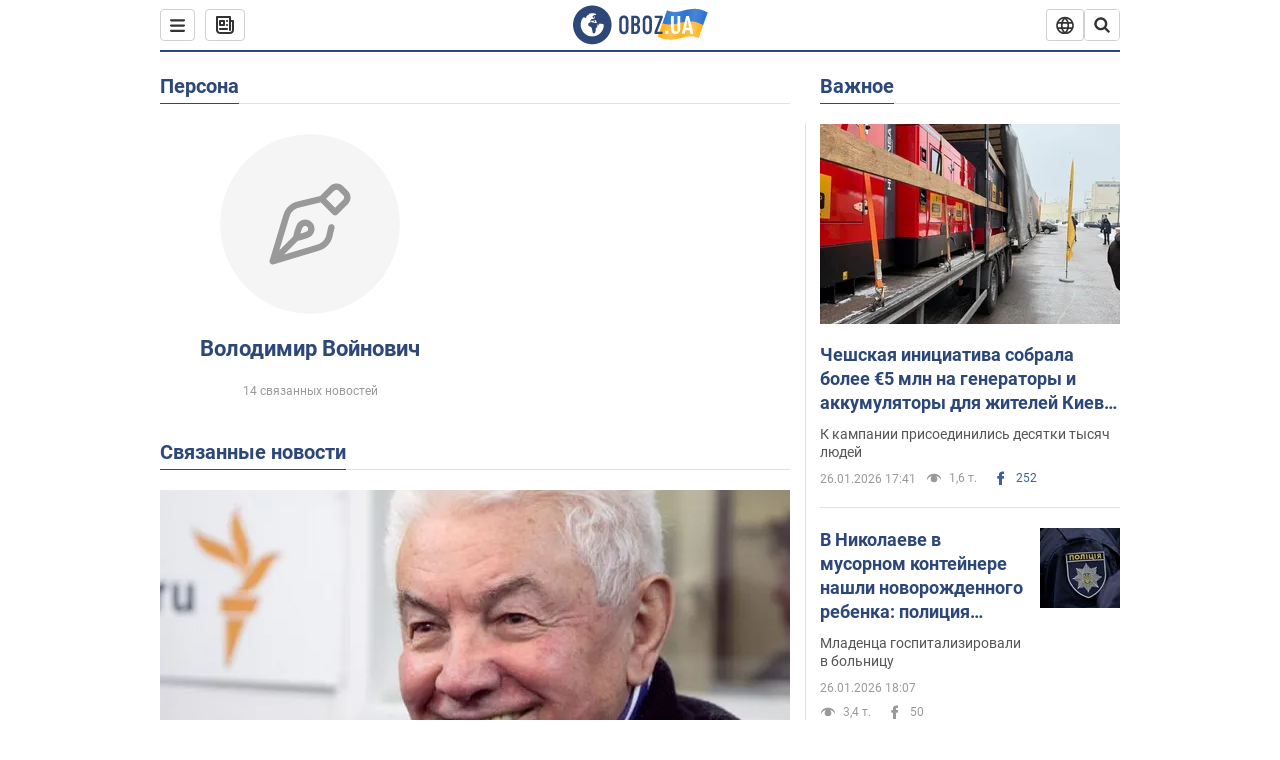

--- FILE ---
content_type: text/html; charset=utf-8
request_url: https://www.obozrevatel.com/person/volodimir-vojnovich.htm
body_size: 22170
content:
<!DOCTYPE html><html lang="ru"><head><meta charSet="utf-8"><meta name="viewport" content="width=device-width, initial-scale=1.0, maximum-scale=1"><link rel="dns-prefetch" href="//securepubads.g.doubleclick.net"><link rel="preconnect" href="//securepubads.g.doubleclick.net"><link rel="dns-prefetch" href="//cm.g.doubleclick.net"><link rel="preconnect" href="//cm.g.doubleclick.net"><link rel="dns-prefetch" href="//gaua.hit.gemius.pl"><link rel="preconnect" href="//gaua.hit.gemius.pl"><link rel="preconnect" href="https://fonts.googleapis.com"><link rel="preconnect" href="https://fonts.gstatic.com" crossOrigin="anonymous"><script type="text/javascript">
                !function(){"use strict";function e(e){var t=!(arguments.length>1&&void 0!==arguments[1])||arguments[1],c=document.createElement("script");c.src=e,t?c.type="module":(c.async=!0,c.type="text/javascript",c.setAttribute("nomodule",""));var n=document.getElementsByTagName("script")[0];n.parentNode.insertBefore(c,n)}!function(t,c){!function(t,c,n){var a,o,r;n.accountId=c,null!==(a=t.marfeel)&&void 0!==a||(t.marfeel={}),null!==(o=(r=t.marfeel).cmd)&&void 0!==o||(r.cmd=[]),t.marfeel.config=n;var i="https://sdk.mrf.io/statics";e("".concat(i,"/marfeel-sdk.js?id=").concat(c),!0),e("".concat(i,"/marfeel-sdk.es5.js?id=").concat(c),!1)}(t,c,arguments.length>2&&void 0!==arguments[2]?arguments[2]:{})}(window,10008,{} /* Config */)}();
                </script><title>Володимир Войнович - новости сегодня, биография, фото, видео, история жизни | OBOZ.UA</title><meta name="description" content="Володимир Войнович: новости, публикации, интервью и расследования на сайте OBOZREVATEL"><meta name="cXenseParse:obo-isAdult" content="false"><meta name="cXenseParse:obo-language" content="ru"><meta name="cXenseParse:obo-pageType" content="person"><meta name="cXenseParse:obo-platform" content="desktop"><meta property="og:type" content="website"><meta property="og:title" content="Володимир Войнович - новости сегодня, биография, фото, видео, история жизни | OBOZ.UA"><meta property="og:description" content="Володимир Войнович: новости, публикации, интервью и расследования на сайте OBOZREVATEL"><meta property="og:site_name" content="OBOZ.UA"><meta property="og:image" content="https://cdn.obozrevatel.com/core/img/oboz-social.jpg">									<meta property="og:image:type" content="image/jpg"><meta property="og:image:width" content="1200px"><meta property="og:image:height" content="630px"><meta property="og:url" content="https://www.obozrevatel.com/person/volodimir-vojnovich.htm"><meta name="twitter:card" content="summary_large_image"><meta name="twitter:title" content="Володимир Войнович - новости сегодня, биография, фото, видео, история жизни | OBOZ.UA"><meta name="twitter:description" content="Володимир Войнович: новости, публикации, интервью и расследования на сайте OBOZREVATEL"><meta name="twitter:image" content="https://cdn.obozrevatel.com/core/img/oboz-social.jpg"><meta name="twitter:site" content="@obozrevatel_ua"><meta name="twitter:dnt" content="on"><link rel="canonical" href="https://www.obozrevatel.com/person/volodimir-vojnovich.htm"><link rel="alternate" hrefLang="ru" href="https://www.obozrevatel.com/person/volodimir-vojnovich.htm"><link rel="alternate" hrefLang="uk" href="https://www.obozrevatel.com/ukr/person/volodimir-vojnovich.htm"><link rel="alternate" hrefLang="x-default" href="https://www.obozrevatel.com/ukr/person/volodimir-vojnovich.htm"><script type="application/ld+json">{"@context":"https://schema.org","@type":"BreadcrumbList","itemListElement":[{"@type":"ListItem","position":1,"item":{"@id":"https://www.obozrevatel.com/","name":"OBOZ.UA"}},{"@type":"ListItem","position":2,"item":{"@id":"https://www.obozrevatel.com/person/volodimir-vojnovich.htm","name":"Володимир Войнович"}}]}</script><script type="application/ld+json">{"@context":"https://schema.org","@type":"WebPage","name":"Володимир Войнович - новости сегодня, биография, фото, видео, история жизни | OBOZ.UA","description":"Володимир Войнович: новости, публикации, интервью и расследования на сайте OBOZREVATEL","url":"https://www.obozrevatel.com/person/volodimir-vojnovich.htm","inLanguage":"ru","additionalType":"landing_homepage","author":{"@type":"NewsMediaOrganization","name":"OBOZ.UA","legalName":"ТОВ Золота середина","url":"https://www.obozrevatel.com/rus/","sameAs":["https://www.facebook.com/obozrevatel","https://m.me/obozrevatel","https://www.instagram.com/obozrevatel.ua","https://www.pinterest.com/obozrevatel","https://x.com/obozrevatel_ua","https://t.me/uaobozrevatel","https://www.youtube.com/channel/UC97O_ce8Rm7rE0hjE82joaA","https://uk.wikipedia.org/wiki/%D0%9E%D0%B1%D0%BE%D0%B7%D1%80%D0%B5%D0%B2%D0%B0%D1%82%D0%B5%D0%BB%D1%8C"],"foundingDate":"2001-04-01","logo":{"@type":"ImageObject","url":"https://cdn.obozrevatel.com/news/img/icons/logo/Logo_Blue_Flag.svg","width":600,"height":60},"address":{"@type":"PostalAddress","streetAddress":"вул. Деревообробна, 7","addressLocality":"Київ","postalCode":"01013","addressCountry":{"@type":"Country","name":"UA"}},"contactPoint":{"@type":"ContactPoint","email":"info@obozrevatel.com","telephone":"+380 (44) 205-44-60","contactType":"customer support","areaServed":"UA","availableLanguage":["uk-UA","ru-UA","en-UA"]},"alternateName":"Obozrevatel"},"publisher":{"@type":"NewsMediaOrganization","name":"OBOZ.UA","legalName":"ТОВ Золота середина","url":"https://www.obozrevatel.com/rus/","sameAs":["https://www.facebook.com/obozrevatel","https://m.me/obozrevatel","https://www.instagram.com/obozrevatel.ua","https://www.pinterest.com/obozrevatel","https://x.com/obozrevatel_ua","https://t.me/uaobozrevatel","https://www.youtube.com/channel/UC97O_ce8Rm7rE0hjE82joaA","https://uk.wikipedia.org/wiki/%D0%9E%D0%B1%D0%BE%D0%B7%D1%80%D0%B5%D0%B2%D0%B0%D1%82%D0%B5%D0%BB%D1%8C"],"foundingDate":"2001-04-01","logo":{"@type":"ImageObject","url":"https://cdn.obozrevatel.com/news/img/icons/logo/Logo_Blue_Flag.svg","width":600,"height":60},"address":{"@type":"PostalAddress","streetAddress":"вул. Деревообробна, 7","addressLocality":"Київ","postalCode":"01013","addressCountry":{"@type":"Country","name":"UA"}},"contactPoint":{"@type":"ContactPoint","email":"info@obozrevatel.com","telephone":"+380 (44) 205-44-60","contactType":"customer support","areaServed":"UA","availableLanguage":["uk-UA","ru-UA","en-UA"]},"alternateName":"Obozrevatel"},"creator":{"@type":"NewsMediaOrganization","name":"OBOZ.UA","legalName":"ТОВ Золота середина","url":"https://www.obozrevatel.com/rus/","sameAs":["https://www.facebook.com/obozrevatel","https://m.me/obozrevatel","https://www.instagram.com/obozrevatel.ua","https://www.pinterest.com/obozrevatel","https://x.com/obozrevatel_ua","https://t.me/uaobozrevatel","https://www.youtube.com/channel/UC97O_ce8Rm7rE0hjE82joaA","https://uk.wikipedia.org/wiki/%D0%9E%D0%B1%D0%BE%D0%B7%D1%80%D0%B5%D0%B2%D0%B0%D1%82%D0%B5%D0%BB%D1%8C"],"foundingDate":"2001-04-01","logo":{"@type":"ImageObject","url":"https://cdn.obozrevatel.com/news/img/icons/logo/Logo_Blue_Flag.svg","width":600,"height":60},"address":{"@type":"PostalAddress","streetAddress":"вул. Деревообробна, 7","addressLocality":"Київ","postalCode":"01013","addressCountry":{"@type":"Country","name":"UA"}},"contactPoint":{"@type":"ContactPoint","email":"info@obozrevatel.com","telephone":"+380 (44) 205-44-60","contactType":"customer support","areaServed":"UA","availableLanguage":["uk-UA","ru-UA","en-UA"]},"alternateName":"Obozrevatel"},"isPartOf":{"@type":"WebSite","url":"https://www.obozrevatel.com/rus/","name":"OBOZ.UA","alternateName":"OBOZ","inLanguage":"ru"},"potentialAction":{"@type":"SearchAction","target":{"@type":"EntryPoint","urlTemplate":"https://www.obozrevatel.com/search/"},"query-input":{"@type":"PropertyValueSpecification","valueRequired":"http://schema.org/True","valueName":"search_term_string"}}}</script><script type="application/ld+json">{"@context":"https://schema.org","@type":"CollectionPage","name":"Володимир Войнович - новости сегодня, биография, фото, видео, история жизни | OBOZ.UA","description":"Володимир Войнович: новости, публикации, интервью и расследования на сайте OBOZREVATEL","url":"https://www.obozrevatel.com/person/volodimir-vojnovich.htm","mainEntity":{"@type":"ItemList","itemListElement":[{"@type":"ListItem","url":"https://news.obozrevatel.com/abroad/u-samyih-sovestlivyih-iz-vas-volosyi-vstanut-dyibom.htm"},{"@type":"ListItem","url":"https://news.obozrevatel.com/abroad/iz-pod-ryas-moskovskih-svyatosh-torchat-pogonyi-kgb.htm"},{"@type":"ListItem","url":"https://news.obozrevatel.com/society/putinskij-rezhim-ustarel-uzhe-pri-ego-sozdanii.htm"},{"@type":"ListItem","url":"https://news.obozrevatel.com/abroad/vojnovich-postavil-putinskomu-rezhimu-ubijstvennyij-diagnoz.htm"},{"@type":"ListItem","url":"https://news.obozrevatel.com/society/na-smert-proroka.htm"},{"@type":"ListItem","url":"https://news.obozrevatel.com/abroad/umer-znamenityij-pisatel-vladimir-vojnovich.htm"},{"@type":"ListItem","url":"https://news.obozrevatel.com/abroad/putin-soshel-s-uma-chto-govoril-pisatel-vojnovich-o-vojne-i-ukraine.htm"},{"@type":"ListItem","url":"https://news.obozrevatel.com/abroad/razvalitsya-na-kuski-izvestnyij-pisatel-dal-srok-raspadu-rossii.htm"},{"@type":"ListItem","url":"https://news.obozrevatel.com/abroad/zhalko-devchonok-v-rossii-rasskazali-o-nezavidnoj-sudbe-docherej-putina.htm"},{"@type":"ListItem","url":"https://news.obozrevatel.com/abroad/kogo-tyi-zaschischal-rossijskomu-pisatelyu-dostalos-iz-za-opalnoj-savchenko.htm"},{"@type":"ListItem","url":"https://news.obozrevatel.com/politics/oni-oschutimyi-vojnovich-obyasnil-kak-v-rossii-rabotayut-zapadnyie-sanktsii.htm"},{"@type":"ListItem","url":"https://news.obozrevatel.com/abroad/krovavyij-rezhim-izvestnyij-pisatel-obyasnil-neistovuyu-lyubov-rossiyan-k-stalinu.htm"},{"@type":"ListItem","url":"https://news.obozrevatel.com/abroad/eto-vremya-blizko-izvestnyij-pisatel-predupredil-o-raspade-rossii.htm"},{"@type":"ListItem","url":"https://news.obozrevatel.com/politics/staroe-myishlenie-vojnovich-rasskazal-kak-mnogih-rossiyan-isportil-konflikt-s-ukrainoj.htm"}]}}</script><script type="application/ld+json">{"@context":"https://schema.org","@type":"Organization","url":"https://www.obozrevatel.com/","logo":"https://cdn.obozrevatel.com/news/img/icons/logo/Logo_Blue_Flag.svg","name":"OBOZ.UA","sameAs":["https://www.facebook.com/obozrevatel","https://m.me/obozrevatel?ref=On-Site%20Subs.FB-plug","https://www.instagram.com/obozrevatel.ua","https://www.pinterest.com/obozrevatel","https://t.me/uaobozrevatel","https://twitter.com/obozrevatel_ua","https://www.youtube.com/channel/UCMlCPwzF9ibXfCTjFF9Ihmg","https://www.youtube.com/channel/UC97O_ce8Rm7rE0hjE82joaA"]}</script><script type="application/ld+json">{"@context":"https://schema.org","@type":"NewsMediaOrganization","name":"OBOZ.UA","legalName":"ТОВ Золота середина","alternateName":"Obozrevatel","url":"https://www.obozrevatel.com/rus/","sameAs":["https://www.facebook.com/obozrevatel","https://m.me/obozrevatel","https://www.instagram.com/obozrevatel.ua","https://www.pinterest.com/obozrevatel","https://x.com/obozrevatel_ua","https://t.me/uaobozrevatel","https://www.youtube.com/channel/UC97O_ce8Rm7rE0hjE82joaA","https://uk.wikipedia.org/wiki/%D0%9E%D0%B1%D0%BE%D0%B7%D1%80%D0%B5%D0%B2%D0%B0%D1%82%D0%B5%D0%BB%D1%8C"],"foundingDate":"2001-04-01","logo":{"@type":"ImageObject","url":"https://cdn.obozrevatel.com/news/img/icons/logo/Logo_Blue_Flag.svg","width":600,"height":60},"address":{"@type":"PostalAddress","streetAddress":"вул. Деревообробна, 7","addressLocality":"Київ","postalCode":"01013","addressCountry":{"@type":"Country","name":"UA"}},"contactPoint":{"@type":"ContactPoint","email":"info@obozrevatel.com","telephone":"+380 (44) 205-44-60","contactType":"customer support","areaServed":"UA","availableLanguage":["uk-UA","ru-UA","en-UA"]},"publishingPrinciples":"https://www.obozrevatel.com/editorial.htm","identifier":{"@type":"PropertyValue","propertyID":"https://kg.google.com","value":"/g/11dfwyk_6t"}}</script><script type="application/ld+json">{"@context":"https://schema.org","@type":"Person","name":"Володимир Войнович","url":"https://www.obozrevatel.com/person/volodimir-vojnovich.htm"}</script><link rel="preload" href="https://fonts.googleapis.com/css2?family=Roboto:ital,wght@0,100..900;1,100..900&display=swap" as="font" type="font/woff2" crossOrigin="anonymous"><link rel="preload" href="https://cdn.obozrevatel.com/news/commons/person.min.css?v=423698818" as="style"><link rel="preload" href="https://securepubads.g.doubleclick.net/tag/js/gpt.js" as="script"><meta name="theme-color" content="#1C629C"><meta property="fb:app_id" content="236629479701279"><meta property="fb:pages" content="145276418816044"><link rel="shortcut icon" href="https://cdn.obozrevatel.com/news/img/favicons/favicon.ico" type="image/x-icon"><link rel="apple-touch-icon" href="https://cdn.obozrevatel.com/news/img/favicons/72x72.png"><link rel="apple-touch-icon" sizes="96x96" href="https://cdn.obozrevatel.com/news/img/favicons/96x96.png"><link rel="apple-touch-icon" sizes="128x128" href="https://cdn.obozrevatel.com/news/img/favicons/128x128.png"><link rel="apple-touch-icon" sizes="144x144" href="https://cdn.obozrevatel.com/news/img/favicons/144x144.png"><link rel="apple-touch-icon-precomposed" href="https://cdn.obozrevatel.com/news/img/favicons/72x72.png"><link rel="apple-touch-icon-precomposed" sizes="96x96" href="https://cdn.obozrevatel.com/news/img/favicons/96x96.png"><link rel="apple-touch-icon-precomposed" sizes="128x128" href="https://cdn.obozrevatel.com/news/img/favicons/128x128.png"><link rel="apple-touch-icon-precomposed" sizes="144x144" href="https://cdn.obozrevatel.com/news/img/favicons/144x144.png"><link rel="manifest" href="/manifest.json"><link rel="chrome-webstore-item" href="https://chrome.google.com/webstore/detail/geeaennekbbdgfnjhnbgafdfjoefhmbb"><link rel="stylesheet" href="https://cdn.obozrevatel.com/news/commons/person.min.css?v=423698818"><script type="application/ld+json">{"@context":"https://schema.org","@type":"WebSite","url":"https://www.obozrevatel.com/rus/","name":"OBOZ.UA","alternateName":"Obozrevatel","inLanguage":"ru","author":{"@type":"NewsMediaOrganization","name":"OBOZ.UA","legalName":"ТОВ Золота середина","url":"https://www.obozrevatel.com/rus/","sameAs":["https://www.facebook.com/obozrevatel","https://m.me/obozrevatel","https://www.instagram.com/obozrevatel.ua","https://www.pinterest.com/obozrevatel","https://x.com/obozrevatel_ua","https://t.me/uaobozrevatel","https://www.youtube.com/channel/UC97O_ce8Rm7rE0hjE82joaA","https://uk.wikipedia.org/wiki/%D0%9E%D0%B1%D0%BE%D0%B7%D1%80%D0%B5%D0%B2%D0%B0%D1%82%D0%B5%D0%BB%D1%8C"],"foundingDate":"2001-04-01","logo":{"@type":"ImageObject","url":"https://cdn.obozrevatel.com/news/img/icons/logo/Logo_Blue_Flag.svg","width":600,"height":60},"address":{"@type":"PostalAddress","streetAddress":"вул. Деревообробна, 7","addressLocality":"Київ","postalCode":"01013","addressCountry":{"@type":"Country","name":"UA"}},"contactPoint":{"@type":"ContactPoint","email":"info@obozrevatel.com","telephone":"+380 (44) 205-44-60","contactType":"customer support","areaServed":"UA","availableLanguage":["uk-UA","ru-UA","en-UA"]},"alternateName":"Obozrevatel"},"publisher":{"@type":"NewsMediaOrganization","name":"OBOZ.UA","legalName":"ТОВ Золота середина","url":"https://www.obozrevatel.com/rus/","sameAs":["https://www.facebook.com/obozrevatel","https://m.me/obozrevatel","https://www.instagram.com/obozrevatel.ua","https://www.pinterest.com/obozrevatel","https://x.com/obozrevatel_ua","https://t.me/uaobozrevatel","https://www.youtube.com/channel/UC97O_ce8Rm7rE0hjE82joaA","https://uk.wikipedia.org/wiki/%D0%9E%D0%B1%D0%BE%D0%B7%D1%80%D0%B5%D0%B2%D0%B0%D1%82%D0%B5%D0%BB%D1%8C"],"foundingDate":"2001-04-01","logo":{"@type":"ImageObject","url":"https://cdn.obozrevatel.com/news/img/icons/logo/Logo_Blue_Flag.svg","width":600,"height":60},"address":{"@type":"PostalAddress","streetAddress":"вул. Деревообробна, 7","addressLocality":"Київ","postalCode":"01013","addressCountry":{"@type":"Country","name":"UA"}},"contactPoint":{"@type":"ContactPoint","email":"info@obozrevatel.com","telephone":"+380 (44) 205-44-60","contactType":"customer support","areaServed":"UA","availableLanguage":["uk-UA","ru-UA","en-UA"]},"alternateName":"Obozrevatel"},"creator":{"@type":"NewsMediaOrganization","name":"OBOZ.UA","legalName":"ТОВ Золота середина","url":"https://www.obozrevatel.com/rus/","sameAs":["https://www.facebook.com/obozrevatel","https://m.me/obozrevatel","https://www.instagram.com/obozrevatel.ua","https://www.pinterest.com/obozrevatel","https://x.com/obozrevatel_ua","https://t.me/uaobozrevatel","https://www.youtube.com/channel/UC97O_ce8Rm7rE0hjE82joaA","https://uk.wikipedia.org/wiki/%D0%9E%D0%B1%D0%BE%D0%B7%D1%80%D0%B5%D0%B2%D0%B0%D1%82%D0%B5%D0%BB%D1%8C"],"foundingDate":"2001-04-01","logo":{"@type":"ImageObject","url":"https://cdn.obozrevatel.com/news/img/icons/logo/Logo_Blue_Flag.svg","width":600,"height":60},"address":{"@type":"PostalAddress","streetAddress":"вул. Деревообробна, 7","addressLocality":"Київ","postalCode":"01013","addressCountry":{"@type":"Country","name":"UA"}},"contactPoint":{"@type":"ContactPoint","email":"info@obozrevatel.com","telephone":"+380 (44) 205-44-60","contactType":"customer support","areaServed":"UA","availableLanguage":["uk-UA","ru-UA","en-UA"]},"alternateName":"Obozrevatel"},"potentialAction":{"@type":"SearchAction","target":{"@type":"EntryPoint","urlTemplate":"https://www.obozrevatel.com/search/"},"query-input":{"@type":"PropertyValueSpecification","valueRequired":"http://schema.org/True","valueName":"search_term_string"}}}</script></head><body class=""><noscript><iframe height="0" width="0" style="display:none;visibility:hidden" src="https://www.googletagmanager.com/ns.html?id=GTM-5ZV62SC"></iframe></noscript><div class="page --desktop"><script>var _Oboz_Core_HeaderDropMenu = {"urlRu":"https://www.obozrevatel.com/person/volodimir-vojnovich.htm","urlUa":"https://www.obozrevatel.com/ukr/person/volodimir-vojnovich.htm"};var _Oboz_News_analyticsPageData = {"domain":"www.obozrevatel.com","url":"https://www.obozrevatel.com/person/volodimir-vojnovich.htm","isAdult":false,"newsId":null,"newsTitle":null,"section":null,"subsection":null,"pageType":"person","newsType":null,"platform":"desktop","language":"ru","city":null,"country":null,"tags":[],"themes":[],"persons":["Володимир Войнович"],"authors":[],"importance":null,"publishDate":null,"сommentsReactionNumber":null,"facebookReactionNumber":null,"totalBannerCount":null,"variation":"B","taggedAuthor":[],"headlineTags":null};var _Oboz_News_pageName = "person";</script><svg style="height: 0; width: 0; position: absolute; visibility: hidden"><defs><linearGradient id="paint0_linear_12387_16706" x1="131.798" y1="17.1402" x2="91.5905" y2="10.3877" gradientUnits="userSpaceOnUse"><stop stop-color="#2B74D3"></stop><stop offset="0.239583" stop-color="#4A85D3"></stop><stop offset="0.463542" stop-color="#2B74D3"></stop><stop offset="0.75" stop-color="#4A85D3"></stop><stop offset="1" stop-color="#2B74D3"></stop></linearGradient><linearGradient id="paint1_linear_12387_16706" x1="129.203" y1="28.4966" x2="89.6089" y2="22.051" gradientUnits="userSpaceOnUse"><stop stop-color="#FFB117"></stop><stop offset="0.218037" stop-color="#FDC453"></stop><stop offset="0.468388" stop-color="#FFB117"></stop><stop offset="0.741921" stop-color="#FDC453"></stop><stop offset="1" stop-color="#FFB117"></stop></linearGradient></defs></svg><svg display="none"><symbol id="icon-newspaper" viewBox="0 0 18 18"><path fill-rule="evenodd" clip-rule="evenodd" d="M0 1C0 0.447715 0.447715 0 1 0H14C14.5523 0 15 0.447715 15 1V4H17C17.5523 4 18 4.44772 18 5V14C18 16.2091 16.2091 18 14 18H4C1.79086 18 0 16.2091 0 14V1ZM15 6V14C15 14.5523 14.5523 15 14 15C13.4477 15 13 14.5523 13 14V2H2V14C2 15.1046 2.89543 16 4 16H14C15.1046 16 16 15.1046 16 14V6H15Z" fill="#333333"></path><path fill-rule="evenodd" clip-rule="evenodd" d="M5 6V8H7V6H5ZM4 4C3.44772 4 3 4.44772 3 5V9C3 9.55228 3.44772 10 4 10H8C8.55228 10 9 9.55228 9 9V5C9 4.44772 8.55228 4 8 4H4Z" fill="#333333"></path><path d="M10 5C10 4.44772 10.4477 4 11 4C11.5523 4 12 4.44772 12 5C12 5.55228 11.5523 6 11 6C10.4477 6 10 5.55228 10 5Z" fill="#333333"></path><path d="M10 9C10 8.44772 10.4477 8 11 8C11.5523 8 12 8.44772 12 9C12 9.55228 11.5523 10 11 10C10.4477 10 10 9.55228 10 9Z" fill="#333333"></path><path d="M3 13C3 12.4477 3.44772 12 4 12H11C11.5523 12 12 12.4477 12 13C12 13.5523 11.5523 14 11 14H4C3.44772 14 3 13.5523 3 13Z" fill="#333333"></path></symbol><symbol id="icon-fullLogo-oboz" viewBox="0 0 136 40"><path fill-rule="evenodd" clip-rule="evenodd" d="M131.104 20.2371L135.658 7.73113C135.688 7.57495 135.603 7.41871 135.457 7.356C129.08 4.61819 125.19 1.70093 109.414 6.02562C101.972 8.06579 96.8882 6.08989 95.4304 5.39264C95.2178 5.29095 94.9557 5.41694 94.9136 5.64881L90.3627 18.6748C96.9088 22.144 102.431 23.7621 118.156 19.4515C122.124 18.3637 127.176 18.6652 131.104 20.2371Z" fill="url(#paint0_linear_12387_16706)"></path><path fill-rule="evenodd" clip-rule="evenodd" d="M126.247 32.6665C126.446 32.7408 126.667 32.6201 126.706 32.4112L131.234 20.0408C124.705 17.2731 120.923 14.2215 104.94 18.6029C96.0509 21.0397 90.5298 18.0609 90.5298 18.0609L85.8343 31.2079C85.8106 31.3512 85.8822 31.4942 86.0107 31.5617C92.4584 34.9476 97.7923 36.2917 113.343 32.0287C117.184 30.976 122.377 31.2245 126.247 32.6665Z" fill="url(#paint1_linear_12387_16706)"></path><path d="M20.2915 0.526367C9.68855 0.526367 1.05078 9.17004 1.05078 19.8827C1.05078 30.5953 9.68855 39.239 20.2915 39.239C30.9402 39.239 39.5323 30.5493 39.5323 19.8827C39.578 9.17004 30.9402 0.526367 20.2915 0.526367ZM31.8085 20.3884C31.4886 26.5493 26.4613 31.4229 20.2458 31.4229C13.8475 31.4229 8.68309 26.2275 8.68309 19.7907C8.68309 17.262 9.46003 14.9172 10.8311 13.0321C11.4252 12.2045 12.2479 12.1126 12.4764 12.1585C12.4764 12.1585 12.5678 12.3425 12.7049 12.6643C12.842 12.9861 13.0248 13.17 13.2533 13.17C13.5733 13.17 13.8475 12.8482 14.1217 12.2045C14.4416 11.3769 14.8529 10.8252 15.2185 10.5034C15.6299 10.1815 15.9955 9.95165 16.4068 9.81372C16.5439 9.76774 16.681 9.76774 16.8181 9.72177C17.0009 9.67579 17.138 9.58384 17.138 9.49188C17.138 9.262 17.0466 9.07809 16.8181 8.89418C17.7779 8.48039 19.0118 8.2505 20.4743 8.2505C21.7997 8.2505 22.5309 8.43441 22.5309 8.43441C23.5364 8.71027 24.2676 9.17004 24.2219 9.49188C24.1762 9.81372 23.7192 9.99763 23.2165 9.90567C22.7137 9.81372 21.8454 10.2275 21.297 10.7333C20.7485 11.239 20.3829 11.8827 20.4743 12.1126C20.5657 12.3425 20.7942 12.6183 20.8856 12.6183C21.0228 12.6643 21.1599 12.8022 21.2513 12.9402C21.3427 13.0781 21.5255 13.1241 21.6169 13.0321C21.754 12.9402 21.8454 12.7103 21.7997 12.4344C21.7997 12.2045 22.0282 11.7907 22.3481 11.5608C22.668 11.331 22.8966 11.4689 22.8966 11.8827C22.8966 12.2965 22.7137 12.8482 22.4852 13.0781C22.3024 13.3539 21.754 13.7218 21.297 13.9057C20.8399 14.0896 19.4232 13.8597 19.0576 14.3654C18.829 14.6873 19.5603 15.0091 19.1033 15.239C18.829 15.3769 18.5091 15.239 18.372 15.5149C18.2349 15.7907 18.1435 16.2965 18.372 16.4804C18.6462 16.7562 19.4689 16.3884 19.5146 16.0666C19.5603 15.6988 19.8802 15.6988 20.1087 15.7448C20.3372 15.7907 20.6571 15.6988 20.7942 15.5608C20.9314 15.4229 21.2513 15.4229 21.4341 15.5608C21.6169 15.6988 21.8911 16.0206 21.9368 16.2965C22.0282 16.5264 22.0739 16.7103 21.754 16.8942C21.6169 16.9861 21.6626 17.1241 21.7997 17.17C21.9368 17.262 22.3481 17.216 22.4852 17.1241C22.6223 17.0321 22.7137 16.7562 22.7594 16.6183C22.8052 16.4804 23.0337 16.5723 23.1708 16.5264C23.3079 16.4344 23.2165 16.3884 23.0337 16.1126C22.8052 15.8367 22.3938 15.7448 22.3481 15.239C22.3024 15.0551 22.7594 15.0091 23.2165 15.0091C23.6278 15.0091 24.0848 15.4689 24.1762 16.0206C24.2676 16.5723 24.4961 16.9861 24.679 16.9861C24.8618 16.9861 24.8618 17.9057 24.5418 17.9976C24.2219 18.0896 23.4907 18.1356 22.8966 17.9517C21.8454 17.6758 20.6114 17.3999 20.2458 17.354C19.8345 17.308 19.5146 16.9861 19.1947 16.9402C18.5548 16.8482 17.7779 17.5379 17.7779 17.5379C16.9552 17.8137 16.4068 18.4114 16.2697 18.9172C16.1783 19.4229 16.224 20.1585 16.3611 20.5264C16.4982 20.8942 17.138 21.308 17.7322 21.4459C18.3263 21.5838 19.2404 22.3195 19.7888 23.1011C20.2001 24.7562 20.3829 26.1356 20.3829 26.1356C20.52 27.193 20.8399 28.2045 21.1599 28.3884C21.4798 28.6183 22.8509 28.2965 23.3079 27.3769C23.8106 26.4574 23.6278 23.9746 23.7649 23.4689C23.902 23.0091 25.2731 21.9517 25.3645 21.4919C25.4559 21.0781 25.2731 20.4804 25.2731 20.4804C24.8618 19.5149 24.5875 18.6873 24.679 18.6413C24.7704 18.5953 25.0446 19.0091 25.2731 19.6068C25.5016 20.1585 26.0957 20.5264 26.507 20.3425C26.9641 20.1585 27.0098 19.5149 26.6899 18.8252C27.741 18.7333 28.7922 18.7333 29.7062 18.8252C30.6203 18.9172 31.3972 19.285 31.58 19.4689C31.8085 20.0666 31.8085 20.3884 31.8085 20.3884Z" fill="#2D4878"></path><path d="M47.2578 15.5148C47.2578 14.1355 47.3492 12.8022 48.6289 11.6068C49.4058 10.8711 50.457 10.4114 51.8281 10.4114C53.1991 10.4114 54.2503 10.8711 55.0272 11.6068C56.2612 12.8022 56.3983 14.1355 56.3983 15.5148V24.2045C56.3983 25.5838 56.3069 26.9171 55.0272 28.1125C54.2503 28.8482 53.1991 29.3079 51.8281 29.3079C50.457 29.3079 49.4058 28.8482 48.6289 28.1125C47.3949 26.9171 47.2578 25.5838 47.2578 24.2045V15.5148ZM53.7933 15.147C53.7933 14.5953 53.7476 14.0436 53.2448 13.5378C52.9706 13.262 52.4679 13.0321 51.8281 13.0321C51.1882 13.0321 50.7312 13.262 50.4113 13.5378C49.9086 14.0436 49.8629 14.5953 49.8629 15.147V24.6183C49.8629 25.17 49.9086 25.7217 50.4113 26.2275C50.6855 26.5033 51.1882 26.7332 51.8281 26.7332C52.4679 26.7332 52.9249 26.5033 53.2448 26.2275C53.7476 25.7217 53.7933 25.17 53.7933 24.6183V15.147Z" fill="#2D4878"></path><path d="M62.8878 10.6873C63.6648 10.6873 65.173 10.7792 66.3155 11.5608C67.9608 12.7562 67.9608 14.6873 67.9608 15.7907C67.9608 16.9861 67.8694 17.8137 67.1839 18.6413C66.864 19.0551 66.4526 19.3309 66.1784 19.4689C66.864 19.7907 67.1839 20.2505 67.4124 20.6183C67.9151 21.5378 67.9151 22.0436 67.9151 22.9171V24.2964C67.9151 25.0781 67.9151 26.9631 66.3612 28.1125C65.7671 28.5723 64.8073 28.9861 63.2535 28.9861H59.2773V10.6873H62.8878ZM61.9738 18.3194H63.2078C64.0761 18.3194 64.6245 17.9516 64.853 17.6298C65.173 17.262 65.3558 16.6183 65.3558 16.0666V14.9631C65.3558 14.5033 65.1273 14.0436 64.853 13.7217C64.5331 13.3999 64.0304 13.124 63.1621 13.124H61.9281V18.3194H61.9738ZM61.9738 26.6873H63.1621C63.5734 26.6873 64.396 26.6413 64.9445 25.8597C65.4015 25.262 65.4015 24.2964 65.4015 24.0206V23.147C65.4015 22.2735 65.2644 21.6298 64.7159 21.124C64.3046 20.8022 63.8933 20.6643 63.3449 20.6643H62.0195V26.6873H61.9738Z" fill="#2D4878"></path><path d="M70.7461 15.5148C70.7461 14.1355 70.8375 12.8022 72.1172 11.6068C72.8941 10.8711 73.9453 10.4114 75.3163 10.4114C76.6874 10.4114 77.7386 10.8711 78.5155 11.6068C79.7495 12.8022 79.8866 14.1355 79.8866 15.5148V24.2045C79.8866 25.5838 79.7952 26.9171 78.5155 28.1125C77.7386 28.8482 76.6874 29.3079 75.3163 29.3079C73.9453 29.3079 72.8941 28.8482 72.1172 28.1125C70.8832 26.9171 70.7461 25.5838 70.7461 24.2045V15.5148ZM77.2816 15.147C77.2816 14.5953 77.2359 14.0436 76.7331 13.5378C76.4589 13.262 75.9562 13.0321 75.3163 13.0321C74.6765 13.0321 74.2195 13.262 73.8996 13.5378C73.3968 14.0436 73.3511 14.5953 73.3511 15.147V24.6183C73.3511 25.17 73.3968 25.7217 73.8996 26.2275C74.1738 26.5033 74.6765 26.7332 75.3163 26.7332C75.9562 26.7332 76.4132 26.5033 76.7331 26.2275C77.2359 25.7217 77.2816 25.17 77.2816 24.6183V15.147Z" fill="#2D4878"></path><path d="M90.7186 10.6873V12.7102L85.2343 26.6873H90.5815V29.0321H82.4922V26.7332L87.8394 13.0781H82.8578V10.7332H90.7186V10.6873Z" fill="#2D4878"></path><path d="M96.467 28.7466H93.332V25.6596H96.467V28.7466Z" fill="white"></path><path d="M108.258 24.3545C108.258 25.6931 107.842 26.789 107.009 27.6423C106.143 28.5124 105.021 28.9474 103.645 28.9474C102.251 28.9474 101.121 28.5124 100.255 27.6423C99.4222 26.789 99.0059 25.6931 99.0059 24.3545V10.8772H101.861V24.5051C101.861 25.1242 102.03 25.6011 102.37 25.9357C102.71 26.2536 103.135 26.4125 103.645 26.4125C104.154 26.4125 104.571 26.2536 104.894 25.9357C105.233 25.6011 105.403 25.1242 105.403 24.5051V10.8772H108.258V24.3545Z" fill="white"></path><path d="M121.402 28.7466H118.42L117.681 25.2079H113.475L112.762 28.7466H109.754L114.215 10.8772H116.993L121.402 28.7466ZM117.146 22.673L115.591 15.194L114.036 22.673H117.146Z" fill="white"></path></symbol><symbol id="icon-rss" viewBox="0 0 20 20" fill="currentColor"><circle cx="5" cy="15" r="2"></circle><path fill-rule="evenodd" clip-rule="evenodd" d="M3 9C3 8.44772 3.44772 8 4 8C8.55228 8 12 11.4477 12 16C12 16.5523 11.5523 17 11 17C10.4477 17 10 16.5523 10 16C10 12.5523 7.44772 10 4 10C3.44772 10 3 9.55228 3 9Z"></path><path fill-rule="evenodd" clip-rule="evenodd" d="M3 4C3 3.44772 3.44772 3 4 3C11.5523 3 17 8.44772 17 16C17 16.5523 16.5523 17 16 17C15.4477 17 15 16.5523 15 16C15 9.55228 10.4477 5 4 5C3.44772 5 3 4.55228 3 4Z"></path></symbol><symbol id="icon-logo-youtube" viewBox="0 0 20 20"><path d="M19 7.99982C19 7.79982 19 7.59982 19 7.39982C18.9 6.49982 18.8 5.49982 18.2 4.79982C17.7 4.19982 16.9 4.09982 16.1 3.99982C15.2 3.89982 14.2 3.79982 13.2 3.79982C11.3 3.69982 9.29999 3.79982 7.39999 3.79982C6.39999 3.79982 5.39999 3.79982 4.39999 3.89982C3.29999 3.99982 1.99999 4.19982 1.49999 5.39982C0.899994 6.39982 0.999994 7.79982 0.999994 8.99982C0.999994 9.99982 0.999994 11.0998 0.999994 12.0998C1.09999 13.3998 1.09999 15.1998 2.59999 15.7998C3.39999 16.0998 4.29999 16.1998 5.19999 16.1998C6.09999 16.2998 6.99999 16.2998 7.89999 16.2998C9.79999 16.2998 11.6 16.2998 13.5 16.1998C14.8 16.1998 16.1 16.1998 17.4 15.6998C18.5 15.2998 18.8 14.1998 18.9 13.1998C19 12.1998 19 11.1998 19 10.1998C19 9.49982 19 8.79982 19 7.99982Z" fill="currentColor"></path><path d="M12.7 10.0002C11.1 9.1002 9.6 8.1002 8 7.2002C8 9.1002 8 10.9002 8 12.7002C9.6 11.8002 11.1 10.9002 12.7 10.0002Z" fill="white"></path></symbol><symbol id="icon-logo-facebook" viewBox="0 0 20 20"><path fill-rule="evenodd" clip-rule="evenodd" d="M7.80001 10.1V17.8C7.80001 17.9 7.90001 18 8.00001 18H10.9C11 18 11.1 17.9 11.1 17.8V9.9H13.2C13.3 9.9 13.4 9.8 13.4 9.7L13.6 7.3C13.6 7.2 13.5 7.1 13.4 7.1H11.1V5.5C11.1 5.1 11.4 4.8 11.8 4.8H13.4C13.5 4.8 13.6 4.7 13.6 4.6V2.2C13.6 2.1 13.5 2 13.4 2H10.7C9.10001 2 7.80001 3.3 7.80001 4.9V7.2H6.40001C6.30001 7.2 6.20001 7.3 6.20001 7.4V9.8C6.20001 9.9 6.30001 10 6.40001 10H7.80001V10.1Z" fill="currentColor"></path></symbol></svg><header class="headerSticky"><div class="headerSticky_inner"><div class="headerSticky_left"><div class="menu"><button class="menu_btn"><svg class="menu_icon --close" width="22" height="22" viewBox="0 0 22 22" fill="none" xmlns="http://www.w3.org/2000/svg"><path fill="#333333" fill-rule="evenodd" clip-rule="evenodd" d="M3.93061 15.9514C3.34483 16.5372 3.34483 17.4869 3.93061 18.0727C4.5164 18.6585 5.46615 18.6585 6.05193 18.0727L11.0017 13.123L15.9514 18.0727C16.5372 18.6585 17.487 18.6585 18.0728 18.0727C18.6586 17.4869 18.6586 16.5372 18.0728 15.9514L13.123 11.0016L18.0727 6.05187C18.6585 5.46608 18.6585 4.51634 18.0727 3.93055C17.487 3.34476 16.5372 3.34476 15.9514 3.93055L11.0017 8.88031L6.05195 3.9306C5.46616 3.34481 4.51642 3.34481 3.93063 3.9306C3.34484 4.51638 3.34484 5.46613 3.93063 6.05192L8.88035 11.0016L3.93061 15.9514Z"></path></svg><svg class="menu_icon" width="20" height="17" viewBox="0 0 20 17" fill="none" xmlns="http://www.w3.org/2000/svg"><path fill="#333333" fill-rule="evenodd" clip-rule="evenodd" d="M0 1.5C0 0.671573 0.671573 0 1.5 0H18.5C19.3284 0 20 0.671573 20 1.5C20 2.32843 19.3284 3 18.5 3H1.5C0.671573 3 0 2.32843 0 1.5ZM0 8.5C0 7.67157 0.671573 7 1.5 7H18.5C19.3284 7 20 7.67157 20 8.5C20 9.32843 19.3284 10 18.5 10H1.5C0.671573 10 0 9.32843 0 8.5ZM1.5 14C0.671573 14 0 14.6716 0 15.5C0 16.3284 0.671573 17 1.5 17H18.5C19.3284 17 20 16.3284 20 15.5C20 14.6716 19.3284 14 18.5 14H1.5Z"></path></svg></button></div><a class="newsBtn" href="https://www.obozrevatel.com/main-item/27-01-2026.htm"><div class="icon --icon-newspaper newsBtn_icon"><svg xmlns="http://www.w3.org/2000/svg" version="1.1" preserveAspectRatio="xMinYMin" fill="none" height="18" width="18"><use href="#icon-newspaper"></use></svg></div></a></div><a href="https://www.obozrevatel.com/rus/" class="headerSticky_logo"><div class="icon --icon-fullLogo-oboz headerTopLine_logoImg"><svg xmlns="http://www.w3.org/2000/svg" version="1.1" preserveAspectRatio="xMinYMin" fill="none" height="40" width="136"><use href="#icon-fullLogo-oboz"></use></svg></div></a><div class="headerSticky_right"><div class="headerLangSwitcher undefined"><div class="headerLangSwitcher_btn"><svg width="18" height="18" viewBox="0 0 18 18" fill="none" xmlns="http://www.w3.org/2000/svg"><g clip-path="url(#clip0_11376_34979)"><path d="M16.5556 6.86437C16.0079 5.29719 14.9865 3.93908 13.6328 2.97814C12.2791 2.0172 10.6601 1.50098 9 1.50098C7.3399 1.50098 5.72088 2.0172 4.36718 2.97814C3.01347 3.93908 1.99207 5.29719 1.44445 6.86437M16.5556 6.86437C16.8436 7.68925 17 8.57636 17 9.49992C17.001 10.3975 16.8507 11.2888 16.5556 12.1364M16.5556 6.86437H1.44445M1.44445 6.86437C1.14934 7.71169 0.999092 8.60268 1 9.49992C0.999043 10.3975 1.14929 11.2887 1.44445 12.1364M16.5556 12.1364C16.0079 13.7035 14.9865 15.0616 13.6328 16.0226C12.2791 16.9835 10.6601 17.4998 9 17.4998C7.3399 17.4998 5.72088 16.9835 4.36718 16.0226C3.01347 15.0616 1.99207 13.7035 1.44445 12.1364M16.5556 12.1364H1.44445" stroke="#333333" stroke-width="1.66667" stroke-linecap="round" stroke-linejoin="round"></path><path d="M9.00083 17.5C13.4186 13.0822 13.4186 5.91778 9.00083 1.5C4.58306 5.91778 4.58306 13.0822 9.00083 17.5Z" stroke="#333333" stroke-width="1.66667" stroke-linecap="round" stroke-linejoin="round"></path></g><defs><clipPath id="clip0_11376_34979"><rect width="18" height="18" fill="white" transform="translate(0 0.5)"></rect></clipPath></defs></svg></div><div class="headerLangSwitcher_list"><div class="headerLangSwitcher_item "><a href="https://www.obozrevatel.com/ukr/person/volodimir-vojnovich.htm" class="headerLangSwitcher_link" data-langCode="uk"></a><span class="headerLangSwitcher_title">Українська</span><span class="headerLangSwitcher_titleSmall">УКР</span></div><div class="headerLangSwitcher_item --active"><a href="https://www.obozrevatel.com/person/volodimir-vojnovich.htm" class="headerLangSwitcher_link" data-langCode="ru"></a><span class="headerLangSwitcher_title">русский</span><span class="headerLangSwitcher_titleSmall">РУС</span></div></div></div><nav class="headerSearch" data-project="news"><form class="headerSearch_form"><input class="headerSearch_input" type="search" name="search" placeholder="Поиск по новостям и публикациям" autoComplete="off" aria-label="Пошуковий рядок" disabled="true"><button class="headerSearch_btn" type="submit"><img class="headerSearch_icon" src="https://cdn.obozrevatel.com/core/img/icons/common/search-grey-dark.svg" alt="" aria-hidden="true"></button><button class="headerSearch_btn --close" type="button"><img class="headerSearch_icon" src="https://cdn.obozrevatel.com/core/img/icons/common/close-rounded-bold-grey-dark.svg" alt="" aria-hidden="true"></button></form></nav></div></div></header><div class="sectionRow --personPreview"><div class="page_leftCol"><article class="section --personInfo" id="undefined"><div class="section_headingWrap"><h2 class="section_heading"><span class="section_titleLink">Персона</span></h2></div><div class="section_content"><section class="personInfo --noContacts"><div class="personInfo_mainInfo"><div class="author"><div class="author_imgWrap"><img class="author_img" src="https://cdn.obozrevatel.com/core/img/icons/common/writer.svg" alt="Obozrevatel" aria-hidden="true"></div><h1 class="author_name">Володимир Войнович</h1></div><div class="personInfo_shortDesc"></div><div class="personInfo_blogsNewsCount">14 связанных новостей</div></div><div class="personInfo_restInfoWrapp"><div class="personInfo_restInfo"></div><div class="personInfo_details --displayNone"><button class="personInfo_details_btn"><span class="personInfo_details_btnText">Подробнее</span></button></div></div></section></div></article><article class="section --sectionPersonNews" id="null"><div class="section_headingWrap"><h2 class="section_heading"><span class="section_titleLink">Связанные новости</span></h2></div><div class="section_content"><article class="newsImgTop"><h3 class="newsImgTop_title"><a class="newsImgTop_titleLink" href="https://news.obozrevatel.com/abroad/u-samyih-sovestlivyih-iz-vas-volosyi-vstanut-dyibom.htm" rel="bookmark">У самых совестливых из вас волосы встанут дыбом</a></h3><p class="newsImgTop_descr"><a class="newsImgTop_descrLink" href="https://news.obozrevatel.com/abroad/u-samyih-sovestlivyih-iz-vas-volosyi-vstanut-dyibom.htm">Когда-нибудь мечта Ленина все-таки сбудется и в числе многих книг, пока что вам недоступных, дойдут до вас и мои</a></p><div class="newsImgTop_imgWrap"><a class="newsImgTop_imgLink" href="https://news.obozrevatel.com/abroad/u-samyih-sovestlivyih-iz-vas-volosyi-vstanut-dyibom.htm" rel="bookmark"><img class="lazyImg newsImgTop_img" style="min-height: 462px;" alt="У самых совестливых из вас волосы встанут дыбом" src="https://i.obozrevatel.com/2018/7/30/209743.jpg?size=1944x924" srcSet="https://i.obozrevatel.com/2018/7/30/209743.jpg?size=972x462 1500w , https://i.obozrevatel.com/2018/7/30/209743.jpg?size=630x300 1000w" sizes="(min-width: 1500px) 100vw 				, (max-width: 1499px) 40vw 				, (max-width: 999px) 20vw" loading="lazy"></a></div><div class="newsImgTop_footer"><a class="sectionLabel" href="https://news.obozrevatel.com/abroad/">Мир</a><footer><div class="reaction"><div class="reaction_item --hotView"><div class="icon --icon-views reaction_icon --red"><svg xmlns="http://www.w3.org/2000/svg" version="1.1" preserveAspectRatio="xMinYMin" fill="none" height="16" width="16"><use href="#common-views"></use></svg></div><span class="reaction_value"> 82,1 т. </span></div><div class="reaction_item --hotFacebook"><img class="reaction_icon" src="https://cdn.obozrevatel.com/core/img/icons/social/facebook-fb-brand.svg" alt="" aria-hidden="true"><span class="reaction_value">244</span></div></div></footer></div></article><article class="newsImgRowTime"><div class="newsImgRowTime_inner"><div class="newsImgRowTime_imgWrap"><a class="newsImgRowTime_imgLink" href="https://news.obozrevatel.com/abroad/iz-pod-ryas-moskovskih-svyatosh-torchat-pogonyi-kgb.htm" rel="bookmark"><img class="lazyImg newsImgRowTime_img" style="min-height: 160px;" alt="Из-под ряс московских святош торчат погоны КГБ" src="https://i.obozrevatel.com/2018/7/30/89main.jpeg?size=1944x924" srcSet="https://i.obozrevatel.com/2018/7/30/89main.jpeg?size=240x160 1500w , https://i.obozrevatel.com/2018/7/30/89main.jpeg?size=188x125 1000w" sizes="(min-width: 1500px) 100vw 				, (max-width: 1499px) 40vw 				, (max-width: 999px) 20vw" loading="lazy"></a></div><h3 class="newsImgRowTime_title"><a class="newsImgRowTime_titleLink false" href="https://news.obozrevatel.com/abroad/iz-pod-ryas-moskovskih-svyatosh-torchat-pogonyi-kgb.htm" rel="bookmark">Из-под ряс московских святош торчат погоны КГБ</a></h3><p class="newsImgRowTime_descr"><a class="newsImgRowTime_descrLink" href="https://news.obozrevatel.com/abroad/iz-pod-ryas-moskovskih-svyatosh-torchat-pogonyi-kgb.htm">И вот теперь он умер. Не выдержало сердце. Абсолютно не хочется в это верить. Больно, когда такие необходимые эпохе люди замолкают навсегда</a></p><div class="newsImgRowTime_footer"><a class="sectionLabel" href="https://news.obozrevatel.com/abroad/">Мир</a><div class="newsImgRowTime_wrap"></div><footer><time class="time" dateTime="2018-07-30T11:06:00" title="30.07.2018 11:06"><span class="time_value">30.07.2018 11:06</span></time><div class="reaction"><div class="reaction_item --hotView"><div class="icon --icon-views reaction_icon --red"><svg xmlns="http://www.w3.org/2000/svg" version="1.1" preserveAspectRatio="xMinYMin" fill="none" height="16" width="16"><use href="#common-views"></use></svg></div><span class="reaction_value"> 52,6 т. </span></div><div class="reaction_item --hotFacebook"><img class="reaction_icon" src="https://cdn.obozrevatel.com/core/img/icons/social/facebook-fb-brand.svg" alt="" aria-hidden="true"><span class="reaction_value">532</span></div></div></footer></div></div><div class="newsImgRowTime_timeInner"><time class="newsImgRowTime_time" dateTime="2018-07-30T11:06:00">11:06<span class="newsImgRowTime_data">30 июля</span></time></div></article><article class="newsImgRowTime"><div class="newsImgRowTime_inner"><div class="newsImgRowTime_imgWrap"><a class="newsImgRowTime_imgLink" href="https://news.obozrevatel.com/society/putinskij-rezhim-ustarel-uzhe-pri-ego-sozdanii.htm" rel="bookmark"><img class="lazyImg newsImgRowTime_img" style="min-height: 160px;" alt="Путинский режим устарел уже при его создании" src="https://i.obozrevatel.com/2018/7/29/1532754609924156f5-546a-4b79-9fae-57ee6c03f9d31.jpeg?size=1944x924" srcSet="https://i.obozrevatel.com/2018/7/29/1532754609924156f5-546a-4b79-9fae-57ee6c03f9d31.jpeg?size=240x160 1500w , https://i.obozrevatel.com/2018/7/29/1532754609924156f5-546a-4b79-9fae-57ee6c03f9d31.jpeg?size=188x125 1000w" sizes="(min-width: 1500px) 100vw 				, (max-width: 1499px) 40vw 				, (max-width: 999px) 20vw" loading="lazy"></a></div><h3 class="newsImgRowTime_title"><a class="newsImgRowTime_titleLink false" href="https://news.obozrevatel.com/society/putinskij-rezhim-ustarel-uzhe-pri-ego-sozdanii.htm" rel="bookmark">Путинский режим устарел уже при его создании</a></h3><p class="newsImgRowTime_descr"><a class="newsImgRowTime_descrLink" href="https://news.obozrevatel.com/society/putinskij-rezhim-ustarel-uzhe-pri-ego-sozdanii.htm">"Что еще осталось у нас от прошлого режима? То же неуважение к собственным законам, пренебрежение правами человека, преследование инакомыслящих, лизоблюдство, неправедный суд и пропаганда вместо информации. Пропаганда по лживости превзошла советскую, потому что она многоцветней. Ежедневно, днем, вечером и до поздней ночи, собравшись перед камерами четырех федеральных телеканалов, часами с ожесточенным видом несут ахинею про киевскую фашистскую хунту, про загнивающую Гейропу, про распятого русского мальчика, про изнасилованную русскую девочку, про неизбежный крах доллара, про зеленых человечков и неучастие России в войне на Донбассе"</a></p><div class="newsImgRowTime_footer"><a class="sectionLabel" href="https://news.obozrevatel.com/society/">Общество</a><div class="newsImgRowTime_wrap"></div><footer><time class="time" dateTime="2018-07-29T15:43:00" title="29.07.2018 15:43"><span class="time_value">29.07.2018 15:43</span></time><div class="reaction"><div class="reaction_item --topView"><div class="icon --icon-views reaction_icon --blue"><svg xmlns="http://www.w3.org/2000/svg" version="1.1" preserveAspectRatio="xMinYMin" fill="none" height="16" width="16"><use href="#common-views"></use></svg></div><span class="reaction_value"> 31,3 т. </span></div><div class="reaction_item"><img class="reaction_icon" src="https://cdn.obozrevatel.com/core/img/icons/social/facebook-grey-9.svg" alt="" aria-hidden="true"><span class="reaction_value">67</span></div></div></footer></div></div><div class="newsImgRowTime_timeInner"><time class="newsImgRowTime_time" dateTime="2018-07-29T15:43:00">15:43<span class="newsImgRowTime_data">29 июля</span></time></div></article><article class="newsImgRowTime"><div class="newsImgRowTime_inner"><div class="newsImgRowTime_imgWrap"><a class="newsImgRowTime_imgLink" href="https://news.obozrevatel.com/abroad/vojnovich-postavil-putinskomu-rezhimu-ubijstvennyij-diagnoz.htm" rel="bookmark"><img class="lazyImg newsImgRowTime_img" style="min-height: 160px;" alt="Войнович поставил путинскому режиму убийственный диагноз" src="https://i.obozrevatel.com/2018/7/29/1532754609924156f5-546a-4b79-9fae-57ee6c03f9d3.jpeg?size=1944x924" srcSet="https://i.obozrevatel.com/2018/7/29/1532754609924156f5-546a-4b79-9fae-57ee6c03f9d3.jpeg?size=240x160 1500w , https://i.obozrevatel.com/2018/7/29/1532754609924156f5-546a-4b79-9fae-57ee6c03f9d3.jpeg?size=188x125 1000w" sizes="(min-width: 1500px) 100vw 				, (max-width: 1499px) 40vw 				, (max-width: 999px) 20vw" loading="lazy"></a></div><h3 class="newsImgRowTime_title"><a class="newsImgRowTime_titleLink false" href="https://news.obozrevatel.com/abroad/vojnovich-postavil-putinskomu-rezhimu-ubijstvennyij-diagnoz.htm" rel="bookmark">Войнович поставил путинскому режиму убийственный диагноз</a></h3><p class="newsImgRowTime_descr"><a class="newsImgRowTime_descrLink" href="https://news.obozrevatel.com/abroad/vojnovich-postavil-putinskomu-rezhimu-ubijstvennyij-diagnoz.htm">Он жестоко высмеивал увлечение московской интеллигенции религией и эзотерикой, сословной архаикой, выдуманной идиллической царской Россией; в общем, тем, чем нас сейчас кормит путинское ТВ и пропаганда. Он предчувствовал, что все это может стать идеологической основой нового авторитарного режима</a></p><div class="newsImgRowTime_footer"><a class="sectionLabel" href="https://news.obozrevatel.com/abroad/">Мир</a><div class="newsImgRowTime_wrap"></div><footer><time class="time" dateTime="2018-07-29T10:03:00" title="29.07.2018 10:03"><span class="time_value">29.07.2018 10:03</span></time><div class="reaction"><div class="reaction_item --topView"><div class="icon --icon-views reaction_icon --blue"><svg xmlns="http://www.w3.org/2000/svg" version="1.1" preserveAspectRatio="xMinYMin" fill="none" height="16" width="16"><use href="#common-views"></use></svg></div><span class="reaction_value"> 40,4 т. </span></div><div class="reaction_item"><img class="reaction_icon" src="https://cdn.obozrevatel.com/core/img/icons/social/facebook-grey-9.svg" alt="" aria-hidden="true"><span class="reaction_value">69</span></div></div></footer></div></div><div class="newsImgRowTime_timeInner"><time class="newsImgRowTime_time" dateTime="2018-07-29T10:03:00">10:03<span class="newsImgRowTime_data">29 июля</span></time></div></article><article class="newsImgRowTime"><div class="newsImgRowTime_inner"><div class="newsImgRowTime_imgWrap"><a class="newsImgRowTime_imgLink" href="https://news.obozrevatel.com/society/na-smert-proroka.htm" rel="bookmark"><img class="lazyImg newsImgRowTime_img" style="min-height: 160px;" alt="На смерть пророка" src="https://i.obozrevatel.com/2018/7/29/vojnovich-01.jpg?size=1944x924" srcSet="https://i.obozrevatel.com/2018/7/29/vojnovich-01.jpg?size=240x160 1500w , https://i.obozrevatel.com/2018/7/29/vojnovich-01.jpg?size=188x125 1000w" sizes="(min-width: 1500px) 100vw 				, (max-width: 1499px) 40vw 				, (max-width: 999px) 20vw" loading="lazy"></a></div><h3 class="newsImgRowTime_title"><a class="newsImgRowTime_titleLink false" href="https://news.obozrevatel.com/society/na-smert-proroka.htm" rel="bookmark">На смерть пророка</a></h3><p class="newsImgRowTime_descr"><a class="newsImgRowTime_descrLink" href="https://news.obozrevatel.com/society/na-smert-proroka.htm">Умер Владимир Войнович. Да, это "не наш" классик. Но не к лицу родине [киевско-]русского языка (хоть и украденного северной соседкой) открещиваться от всего, что на нём создано (а то можно и часть творчества Шевченко потерять)</a></p><div class="newsImgRowTime_footer"><a class="sectionLabel" href="https://news.obozrevatel.com/society/">Общество</a><div class="newsImgRowTime_wrap"></div><footer><time class="time" dateTime="2018-07-29T09:53:00" title="29.07.2018 09:53"><span class="time_value">29.07.2018 09:53</span></time><div class="reaction"><div class="reaction_item --topView"><div class="icon --icon-views reaction_icon --blue"><svg xmlns="http://www.w3.org/2000/svg" version="1.1" preserveAspectRatio="xMinYMin" fill="none" height="16" width="16"><use href="#common-views"></use></svg></div><span class="reaction_value"> 25,0 т. </span></div><div class="reaction_item"><img class="reaction_icon" src="https://cdn.obozrevatel.com/core/img/icons/social/facebook-grey-9.svg" alt="" aria-hidden="true"><span class="reaction_value">80</span></div></div></footer></div></div><div class="newsImgRowTime_timeInner"><time class="newsImgRowTime_time" dateTime="2018-07-29T09:53:00">09:53<span class="newsImgRowTime_data">29 июля</span></time></div></article><article class="newsImgRowTime"><div class="newsImgRowTime_inner"><div class="newsImgRowTime_imgWrap"><a class="newsImgRowTime_imgLink" href="https://news.obozrevatel.com/abroad/umer-znamenityij-pisatel-vladimir-vojnovich.htm" rel="bookmark"><img class="lazyImg newsImgRowTime_img" style="min-height: 160px;" alt="Умер знаменитый писатель Владимир Войнович" src="https://i.obozrevatel.com/2018/7/28/vladimirvoinovich41474650986.jpg?size=1944x924" srcSet="https://i.obozrevatel.com/2018/7/28/vladimirvoinovich41474650986.jpg?size=240x160 1500w , https://i.obozrevatel.com/2018/7/28/vladimirvoinovich41474650986.jpg?size=188x125 1000w" sizes="(min-width: 1500px) 100vw 				, (max-width: 1499px) 40vw 				, (max-width: 999px) 20vw" loading="lazy"></a></div><h3 class="newsImgRowTime_title"><a class="newsImgRowTime_titleLink --allocated" href="https://news.obozrevatel.com/abroad/umer-znamenityij-pisatel-vladimir-vojnovich.htm" rel="bookmark">Умер знаменитый писатель Владимир Войнович</a></h3><p class="newsImgRowTime_descr"><a class="newsImgRowTime_descrLink" href="https://news.obozrevatel.com/abroad/umer-znamenityij-pisatel-vladimir-vojnovich.htm">Он скончался на 86 году жизни</a></p><div class="newsImgRowTime_footer"><a class="sectionLabel" href="https://news.obozrevatel.com/abroad/">Мир</a><div class="newsImgRowTime_wrap"></div><footer><time class="time" dateTime="2018-07-28T19:40:00" title="28.07.2018 19:40"><img class="time_updateIcon" src="https://cdn.obozrevatel.com/core/img/icons/common/update-blue.svg" alt="" aria-hidden="true"><span class="time_updateValue">28.07.2018 19:40</span></time><div class="reaction"><div class="reaction_item --hotView"><div class="icon --icon-views reaction_icon --red"><svg xmlns="http://www.w3.org/2000/svg" version="1.1" preserveAspectRatio="xMinYMin" fill="none" height="16" width="16"><use href="#common-views"></use></svg></div><span class="reaction_value"> 51,9 т. </span></div><div class="reaction_item --hotFacebook"><img class="reaction_icon" src="https://cdn.obozrevatel.com/core/img/icons/social/facebook-fb-brand.svg" alt="" aria-hidden="true"><span class="reaction_value">549</span></div></div></footer></div></div><div class="newsImgRowTime_timeInner"><time class="newsImgRowTime_time" dateTime="2018-07-28T19:40:00">19:40<span class="newsImgRowTime_data">28 июля</span></time></div></article><article class="newsImgRowTime"><div class="newsImgRowTime_inner"><div class="newsImgRowTime_imgWrap"><a class="newsImgRowTime_imgLink" href="https://news.obozrevatel.com/abroad/putin-soshel-s-uma-chto-govoril-pisatel-vojnovich-o-vojne-i-ukraine.htm" rel="bookmark"><img class="lazyImg newsImgRowTime_img" style="min-height: 160px;" alt="&#039;Путин сошел с ума&#039;: что говорил писатель Войнович о войне и Украине" src="https://i.obozrevatel.com/2018/7/28/762aeb554d7370d8317f2b16ff9df.jpg?size=1944x924" srcSet="https://i.obozrevatel.com/2018/7/28/762aeb554d7370d8317f2b16ff9df.jpg?size=240x160 1500w , https://i.obozrevatel.com/2018/7/28/762aeb554d7370d8317f2b16ff9df.jpg?size=188x125 1000w" sizes="(min-width: 1500px) 100vw 				, (max-width: 1499px) 40vw 				, (max-width: 999px) 20vw" loading="lazy"></a></div><h3 class="newsImgRowTime_title"><a class="newsImgRowTime_titleLink --allocated" href="https://news.obozrevatel.com/abroad/putin-soshel-s-uma-chto-govoril-pisatel-vojnovich-o-vojne-i-ukraine.htm" rel="bookmark">"Путин сошел с ума": что говорил писатель Войнович о войне и Украине</a></h3><p class="newsImgRowTime_descr"><a class="newsImgRowTime_descrLink" href="https://news.obozrevatel.com/abroad/putin-soshel-s-uma-chto-govoril-pisatel-vojnovich-o-vojne-i-ukraine.htm">Драматург осуждал действия Кремля</a></p><div class="newsImgRowTime_footer"><a class="sectionLabel" href="https://news.obozrevatel.com/abroad/">Мир</a><div class="newsImgRowTime_wrap"></div><footer><time class="time" dateTime="2018-07-28T11:25:00" title="28.07.2018 11:25"><span class="time_value">28.07.2018 11:25</span></time><div class="reaction"><div class="reaction_item --topView"><div class="icon --icon-views reaction_icon --blue"><svg xmlns="http://www.w3.org/2000/svg" version="1.1" preserveAspectRatio="xMinYMin" fill="none" height="16" width="16"><use href="#common-views"></use></svg></div><span class="reaction_value"> 33,4 т. </span></div><div class="reaction_item --hotFacebook"><img class="reaction_icon" src="https://cdn.obozrevatel.com/core/img/icons/social/facebook-fb-brand.svg" alt="" aria-hidden="true"><span class="reaction_value">335</span></div></div></footer></div></div><div class="newsImgRowTime_timeInner"><time class="newsImgRowTime_time" dateTime="2018-07-28T11:25:00">11:25<span class="newsImgRowTime_data">28 июля</span></time></div></article><article class="newsImgRowTime"><div class="newsImgRowTime_inner"><div class="newsImgRowTime_imgWrap"><a class="newsImgRowTime_imgLink" href="https://news.obozrevatel.com/abroad/razvalitsya-na-kuski-izvestnyij-pisatel-dal-srok-raspadu-rossii.htm" rel="bookmark"><img class="lazyImg newsImgRowTime_img" style="min-height: 160px;" alt="Россия развалится на куски" src="https://i.obozrevatel.com/2018/2/3/90.jpg?size=1944x924" srcSet="https://i.obozrevatel.com/2018/2/3/90.jpg?size=240x160 1500w , https://i.obozrevatel.com/2018/2/3/90.jpg?size=188x125 1000w" sizes="(min-width: 1500px) 100vw 				, (max-width: 1499px) 40vw 				, (max-width: 999px) 20vw" loading="lazy"></a></div><h3 class="newsImgRowTime_title"><a class="newsImgRowTime_titleLink --allocated" href="https://news.obozrevatel.com/abroad/razvalitsya-na-kuski-izvestnyij-pisatel-dal-srok-raspadu-rossii.htm" rel="bookmark">Развалится на куски: известный писатель дал срок распаду России</a></h3><p class="newsImgRowTime_descr"><a class="newsImgRowTime_descrLink" href="https://news.obozrevatel.com/abroad/razvalitsya-na-kuski-izvestnyij-pisatel-dal-srok-raspadu-rossii.htm">Ждать осталось недолго, утверждает он</a></p><div class="newsImgRowTime_footer"><a class="sectionLabel" href="https://news.obozrevatel.com/abroad/">Мир</a><div class="newsImgRowTime_wrap"></div><footer><time class="time" dateTime="2018-02-04T06:17:00" title="4.02.2018 06:17"><span class="time_value">4.02.2018 06:17</span></time><div class="reaction"><div class="reaction_item --hotView"><div class="icon --icon-views reaction_icon --red"><svg xmlns="http://www.w3.org/2000/svg" version="1.1" preserveAspectRatio="xMinYMin" fill="none" height="16" width="16"><use href="#common-views"></use></svg></div><span class="reaction_value"> 55,5 т. </span></div><div class="reaction_item"><img class="reaction_icon" src="https://cdn.obozrevatel.com/core/img/icons/social/facebook-grey-9.svg" alt="" aria-hidden="true"><span class="reaction_value">3</span></div></div></footer></div></div><div class="newsImgRowTime_timeInner"><time class="newsImgRowTime_time" dateTime="2018-02-04T06:17:00">06:17<span class="newsImgRowTime_data">4 февраля</span></time></div></article><article class="newsImgRowTime"><div class="newsImgRowTime_inner"><div class="newsImgRowTime_imgWrap"><a class="newsImgRowTime_imgLink" href="https://news.obozrevatel.com/abroad/zhalko-devchonok-v-rossii-rasskazali-o-nezavidnoj-sudbe-docherej-putina.htm" rel="bookmark"><img class="lazyImg newsImgRowTime_img" style="min-height: 160px;" alt="Владимир Путин с семьей" src="https://i.obozrevatel.com/2018/2/3/10.jpg?size=1944x924" srcSet="https://i.obozrevatel.com/2018/2/3/10.jpg?size=240x160 1500w , https://i.obozrevatel.com/2018/2/3/10.jpg?size=188x125 1000w" sizes="(min-width: 1500px) 100vw 				, (max-width: 1499px) 40vw 				, (max-width: 999px) 20vw" loading="lazy"></a></div><h3 class="newsImgRowTime_title"><a class="newsImgRowTime_titleLink --allocated" href="https://news.obozrevatel.com/abroad/zhalko-devchonok-v-rossii-rasskazali-o-nezavidnoj-sudbe-docherej-putina.htm" rel="bookmark">Жалко девчонок: в России рассказали о незавидной судьбе дочерей Путина</a></h3><p class="newsImgRowTime_descr"><a class="newsImgRowTime_descrLink" href="https://news.obozrevatel.com/abroad/zhalko-devchonok-v-rossii-rasskazali-o-nezavidnoj-sudbe-docherej-putina.htm">Их ждут потрясения</a></p><div class="newsImgRowTime_footer"><a class="sectionLabel" href="https://news.obozrevatel.com/abroad/">Мир</a><div class="newsImgRowTime_wrap"></div><footer><time class="time" dateTime="2018-02-03T11:10:00" title="3.02.2018 11:10"><span class="time_value">3.02.2018 11:10</span></time><div class="reaction"><div class="reaction_item --topView"><div class="icon --icon-views reaction_icon --blue"><svg xmlns="http://www.w3.org/2000/svg" version="1.1" preserveAspectRatio="xMinYMin" fill="none" height="16" width="16"><use href="#common-views"></use></svg></div><span class="reaction_value"> 34,2 т. </span></div><div class="reaction_item --hotFacebook"><img class="reaction_icon" src="https://cdn.obozrevatel.com/core/img/icons/social/facebook-fb-brand.svg" alt="" aria-hidden="true"><span class="reaction_value">101</span></div></div></footer></div></div><div class="newsImgRowTime_timeInner"><time class="newsImgRowTime_time" dateTime="2018-02-03T11:10:00">11:10<span class="newsImgRowTime_data">3 февраля</span></time></div></article><article class="newsImgRowTime"><div class="newsImgRowTime_inner"><div class="newsImgRowTime_imgWrap"><a class="newsImgRowTime_imgLink" href="https://news.obozrevatel.com/abroad/kogo-tyi-zaschischal-rossijskomu-pisatelyu-dostalos-iz-za-opalnoj-savchenko.htm" rel="bookmark"><img class="lazyImg newsImgRowTime_img" style="min-height: 160px;" alt="Надежда Савченко" src="https://i.obozrevatel.com/2018/2/3/6.jpg?size=1944x924" srcSet="https://i.obozrevatel.com/2018/2/3/6.jpg?size=240x160 1500w , https://i.obozrevatel.com/2018/2/3/6.jpg?size=188x125 1000w" sizes="(min-width: 1500px) 100vw 				, (max-width: 1499px) 40vw 				, (max-width: 999px) 20vw" loading="lazy"></a></div><h3 class="newsImgRowTime_title"><a class="newsImgRowTime_titleLink --allocated" href="https://news.obozrevatel.com/abroad/kogo-tyi-zaschischal-rossijskomu-pisatelyu-dostalos-iz-za-opalnoj-savchenko.htm" rel="bookmark">"Кого ты защищал?" Российскому писателю досталось из-за опальной Савченко</a></h3><p class="newsImgRowTime_descr"><a class="newsImgRowTime_descrLink" href="https://news.obozrevatel.com/abroad/kogo-tyi-zaschischal-rossijskomu-pisatelyu-dostalos-iz-za-opalnoj-savchenko.htm">Нардеп разочаровала своих защитников</a></p><div class="newsImgRowTime_footer"><a class="sectionLabel" href="https://news.obozrevatel.com/abroad/">Мир</a><div class="newsImgRowTime_wrap"></div><footer><time class="time" dateTime="2018-02-03T08:52:00" title="3.02.2018 08:52"><span class="time_value">3.02.2018 08:52</span></time><div class="reaction"><div class="reaction_item --topView"><div class="icon --icon-views reaction_icon --blue"><svg xmlns="http://www.w3.org/2000/svg" version="1.1" preserveAspectRatio="xMinYMin" fill="none" height="16" width="16"><use href="#common-views"></use></svg></div><span class="reaction_value"> 40,0 т. </span></div><div class="reaction_item"><img class="reaction_icon" src="https://cdn.obozrevatel.com/core/img/icons/social/facebook-grey-9.svg" alt="" aria-hidden="true"><span class="reaction_value">53</span></div></div></footer></div></div><div class="newsImgRowTime_timeInner"><time class="newsImgRowTime_time" dateTime="2018-02-03T08:52:00">08:52<span class="newsImgRowTime_data">3 февраля</span></time></div></article><article class="newsImgRowTime"><div class="newsImgRowTime_inner"><div class="newsImgRowTime_imgWrap"><a class="newsImgRowTime_imgLink" href="https://news.obozrevatel.com/politics/oni-oschutimyi-vojnovich-obyasnil-kak-v-rossii-rabotayut-zapadnyie-sanktsii.htm" rel="bookmark"><img class="lazyImg newsImgRowTime_img" style="min-height: 160px;" alt="Санкции против России" src="https://i.obozrevatel.com/2017/8/29/sanktsii1.jpg?size=1944x924" srcSet="https://i.obozrevatel.com/2017/8/29/sanktsii1.jpg?size=240x160 1500w , https://i.obozrevatel.com/2017/8/29/sanktsii1.jpg?size=188x125 1000w" sizes="(min-width: 1500px) 100vw 				, (max-width: 1499px) 40vw 				, (max-width: 999px) 20vw" loading="lazy"></a></div><h3 class="newsImgRowTime_title"><a class="newsImgRowTime_titleLink false" href="https://news.obozrevatel.com/politics/oni-oschutimyi-vojnovich-obyasnil-kak-v-rossii-rabotayut-zapadnyie-sanktsii.htm" rel="bookmark">"Они ощутимы": Войнович объяснил, как в России работают западные санкции</a></h3><p class="newsImgRowTime_descr"><a class="newsImgRowTime_descrLink" href="https://news.obozrevatel.com/politics/oni-oschutimyi-vojnovich-obyasnil-kak-v-rossii-rabotayut-zapadnyie-sanktsii.htm">Писатель рассказал о восприятии санкций россиянами</a></p><div class="newsImgRowTime_footer"><a class="sectionLabel" href="https://news.obozrevatel.com/politics/">(Архив) Политика</a><div class="newsImgRowTime_wrap"></div><footer><time class="time" dateTime="2017-08-29T01:25:00" title="29.08.2017 01:25"><span class="time_value">29.08.2017 01:25</span></time><div class="reaction"><div class="reaction_item --topView"><div class="icon --icon-views reaction_icon --blue"><svg xmlns="http://www.w3.org/2000/svg" version="1.1" preserveAspectRatio="xMinYMin" fill="none" height="16" width="16"><use href="#common-views"></use></svg></div><span class="reaction_value"> 42,0 т. </span></div><div class="reaction_item"><img class="reaction_icon" src="https://cdn.obozrevatel.com/core/img/icons/social/facebook-grey-9.svg" alt="" aria-hidden="true"><span class="reaction_value">7</span></div></div></footer></div></div><div class="newsImgRowTime_timeInner"><time class="newsImgRowTime_time" dateTime="2017-08-29T01:25:00">01:25<span class="newsImgRowTime_data">29 августа</span></time></div></article><article class="newsImgRowTime"><div class="newsImgRowTime_inner"><div class="newsImgRowTime_imgWrap"><a class="newsImgRowTime_imgLink" href="https://news.obozrevatel.com/abroad/krovavyij-rezhim-izvestnyij-pisatel-obyasnil-neistovuyu-lyubov-rossiyan-k-stalinu.htm" rel="bookmark"><img class="lazyImg newsImgRowTime_img" style="min-height: 160px;" alt="Иосиф Сталин" src="https://i.obozrevatel.com/2017/8/28/stalin1.jpg?size=1944x924" srcSet="https://i.obozrevatel.com/2017/8/28/stalin1.jpg?size=240x160 1500w , https://i.obozrevatel.com/2017/8/28/stalin1.jpg?size=188x125 1000w" sizes="(min-width: 1500px) 100vw 				, (max-width: 1499px) 40vw 				, (max-width: 999px) 20vw" loading="lazy"></a></div><h3 class="newsImgRowTime_title"><a class="newsImgRowTime_titleLink false" href="https://news.obozrevatel.com/abroad/krovavyij-rezhim-izvestnyij-pisatel-obyasnil-neistovuyu-lyubov-rossiyan-k-stalinu.htm" rel="bookmark">"Кровавый режим": известный писатель объяснил неистовую любовь россиян к Сталину</a></h3><p class="newsImgRowTime_descr"><a class="newsImgRowTime_descrLink" href="https://news.obozrevatel.com/abroad/krovavyij-rezhim-izvestnyij-pisatel-obyasnil-neistovuyu-lyubov-rossiyan-k-stalinu.htm">Он рассказал, похож ли Путин на Сталина</a></p><div class="newsImgRowTime_footer"><a class="sectionLabel" href="https://news.obozrevatel.com/abroad/">Мир</a><div class="newsImgRowTime_wrap"></div><footer><time class="time" dateTime="2017-08-28T21:50:00" title="28.08.2017 21:50"><span class="time_value">28.08.2017 21:50</span></time><div class="reaction"><div class="reaction_item --topView"><div class="icon --icon-views reaction_icon --blue"><svg xmlns="http://www.w3.org/2000/svg" version="1.1" preserveAspectRatio="xMinYMin" fill="none" height="16" width="16"><use href="#common-views"></use></svg></div><span class="reaction_value"> 12,2 т. </span></div><div class="reaction_item"><img class="reaction_icon" src="https://cdn.obozrevatel.com/core/img/icons/social/facebook-grey-9.svg" alt="" aria-hidden="true"><span class="reaction_value">2</span></div></div></footer></div></div><div class="newsImgRowTime_timeInner"><time class="newsImgRowTime_time" dateTime="2017-08-28T21:50:00">21:50<span class="newsImgRowTime_data">28 августа</span></time></div></article><article class="newsImgRowTime"><div class="newsImgRowTime_inner"><div class="newsImgRowTime_imgWrap"><a class="newsImgRowTime_imgLink" href="https://news.obozrevatel.com/abroad/eto-vremya-blizko-izvestnyij-pisatel-predupredil-o-raspade-rossii.htm" rel="bookmark"><img class="lazyImg newsImgRowTime_img" style="min-height: 160px;" alt="Флаг России" src="https://i.obozrevatel.com/2017/8/28/flag1.jpg?size=1944x924" srcSet="https://i.obozrevatel.com/2017/8/28/flag1.jpg?size=240x160 1500w , https://i.obozrevatel.com/2017/8/28/flag1.jpg?size=188x125 1000w" sizes="(min-width: 1500px) 100vw 				, (max-width: 1499px) 40vw 				, (max-width: 999px) 20vw" loading="lazy"></a></div><h3 class="newsImgRowTime_title"><a class="newsImgRowTime_titleLink false" href="https://news.obozrevatel.com/abroad/eto-vremya-blizko-izvestnyij-pisatel-predupredil-o-raspade-rossii.htm" rel="bookmark">Это время близко: известный писатель предупредил о распаде России</a></h3><p class="newsImgRowTime_descr"><a class="newsImgRowTime_descrLink" href="https://news.obozrevatel.com/abroad/eto-vremya-blizko-izvestnyij-pisatel-predupredil-o-raspade-rossii.htm">Писатель назвал причину</a></p><div class="newsImgRowTime_footer"><a class="sectionLabel" href="https://news.obozrevatel.com/abroad/">Мир</a><div class="newsImgRowTime_wrap"></div><footer><time class="time" dateTime="2017-08-28T20:40:00" title="28.08.2017 20:40"><span class="time_value">28.08.2017 20:40</span></time><div class="reaction"><div class="reaction_item --hotView"><div class="icon --icon-views reaction_icon --red"><svg xmlns="http://www.w3.org/2000/svg" version="1.1" preserveAspectRatio="xMinYMin" fill="none" height="16" width="16"><use href="#common-views"></use></svg></div><span class="reaction_value"> 57,6 т. </span></div><div class="reaction_item --hotFacebook"><img class="reaction_icon" src="https://cdn.obozrevatel.com/core/img/icons/social/facebook-fb-brand.svg" alt="" aria-hidden="true"><span class="reaction_value">199</span></div></div></footer></div></div><div class="newsImgRowTime_timeInner"><time class="newsImgRowTime_time" dateTime="2017-08-28T20:40:00">20:40<span class="newsImgRowTime_data">28 августа</span></time></div></article><article class="newsImgRowTime"><div class="newsImgRowTime_inner"><div class="newsImgRowTime_imgWrap"><a class="newsImgRowTime_imgLink" href="https://news.obozrevatel.com/politics/staroe-myishlenie-vojnovich-rasskazal-kak-mnogih-rossiyan-isportil-konflikt-s-ukrainoj.htm" rel="bookmark"><img class="lazyImg newsImgRowTime_img" style="min-height: 160px;" alt="Владимир Войнович" src="https://i.obozrevatel.com/2017/8/28/vojnovich1.jpg?size=1944x924" srcSet="https://i.obozrevatel.com/2017/8/28/vojnovich1.jpg?size=240x160 1500w , https://i.obozrevatel.com/2017/8/28/vojnovich1.jpg?size=188x125 1000w" sizes="(min-width: 1500px) 100vw 				, (max-width: 1499px) 40vw 				, (max-width: 999px) 20vw" loading="lazy"></a></div><h3 class="newsImgRowTime_title"><a class="newsImgRowTime_titleLink --allocated" href="https://news.obozrevatel.com/politics/staroe-myishlenie-vojnovich-rasskazal-kak-mnogih-rossiyan-isportil-konflikt-s-ukrainoj.htm" rel="bookmark">Старое мышление: Войнович рассказал, как многих россиян испортил конфликт с Украиной</a></h3><p class="newsImgRowTime_descr"><a class="newsImgRowTime_descrLink" href="https://news.obozrevatel.com/politics/staroe-myishlenie-vojnovich-rasskazal-kak-mnogih-rossiyan-isportil-konflikt-s-ukrainoj.htm">Писатель объяснил, какой инстинкт проснулся у россиян</a></p><div class="newsImgRowTime_footer"><a class="sectionLabel" href="https://news.obozrevatel.com/politics/">(Архив) Политика</a><div class="newsImgRowTime_wrap"></div><footer><time class="time" dateTime="2017-08-28T19:25:00" title="28.08.2017 19:25"><span class="time_value">28.08.2017 19:25</span></time><div class="reaction"><div class="reaction_item --hotView"><div class="icon --icon-views reaction_icon --red"><svg xmlns="http://www.w3.org/2000/svg" version="1.1" preserveAspectRatio="xMinYMin" fill="none" height="16" width="16"><use href="#common-views"></use></svg></div><span class="reaction_value"> 77,6 т. </span></div><div class="reaction_item --hotFacebook"><img class="reaction_icon" src="https://cdn.obozrevatel.com/core/img/icons/social/facebook-fb-brand.svg" alt="" aria-hidden="true"><span class="reaction_value">167</span></div></div></footer></div></div><div class="newsImgRowTime_timeInner"><time class="newsImgRowTime_time" dateTime="2017-08-28T19:25:00">19:25<span class="newsImgRowTime_data">28 августа</span></time></div></article><div class="showMoreRelatedPerson --first-unhide-parent --remove-button-after-unhide"><button class="showMoreRelatedPerson_btn" data-entity-id="9878" data-as-author="false" data-as-person="false"><span class="showMoreRelatedPerson_btnText">Показать больше</span></button></div></div></article></div><aside class="page_rightCol"><article class="section --right" id="undefined"><div class="section_headingWrap"><h2 class="section_heading"><a class="section_titleLink" href="https://www.obozrevatel.com/important.htm">Важное</a></h2></div><div class="section_content --right"><article class="newsImg"><h3 class="newsImg_title"><a class="newsImg_titleLink" href="https://www.obozrevatel.com/novosti-mir/cheshskaya-initsiativa-sobrala-bolee-5-mln-na-generatoryi-i-akkumulyatoryi-dlya-zhitelej-kieva-video.htm" rel="bookmark">Чешская инициатива собрала более €5 млн на генераторы и аккумуляторы для жителей Киева. Видео</a></h3><p class="newsImg_descr"><a class="newsImg_descrLink" href="https://www.obozrevatel.com/novosti-mir/cheshskaya-initsiativa-sobrala-bolee-5-mln-na-generatoryi-i-akkumulyatoryi-dlya-zhitelej-kieva-video.htm">К кампании присоединились десятки тысяч людей</a></p><div class="newsImg_imgWrap"><span class="newsImg_overlayed"></span><a class="newsImg_imgLink" href="https://www.obozrevatel.com/novosti-mir/cheshskaya-initsiativa-sobrala-bolee-5-mln-na-generatoryi-i-akkumulyatoryi-dlya-zhitelej-kieva-video.htm" rel="bookmark"><img class="lazyImg newsImg_img" style="min-height: 200px;" alt="Чешская инициатива собрала более €5 млн на генераторы и аккумуляторы для жителей Киева. Видео" src="https://i.obozrevatel.com/news/2026/1/26/photo42026-01-2314-01-27.jpg?size=1944x924" srcSet="https://i.obozrevatel.com/news/2026/1/26/photo42026-01-2314-01-27.jpg?size=300x200 1500w , https://i.obozrevatel.com/news/2026/1/26/photo42026-01-2314-01-27.jpg?size=300x200 1000w" sizes="(min-width: 1500px) 100vw 				, (max-width: 1499px) 40vw 				, (max-width: 999px) 20vw" loading="lazy"></a></div><div class="newsImg_footer"><div class="newsImg_wrap"></div><footer><time class="time" dateTime="2026-01-26T17:41:00" title="26.01.2026 17:41"><span class="time_value">26.01.2026 17:41</span></time><div class="reaction"><div class="reaction_item"><div class="icon --icon-views reaction_icon --gray"><svg xmlns="http://www.w3.org/2000/svg" version="1.1" preserveAspectRatio="xMinYMin" fill="none" height="16" width="16"><use href="#common-views"></use></svg></div><span class="reaction_value"> 1,6 т. </span></div><div class="reaction_item --hotFacebook"><img class="reaction_icon" src="https://cdn.obozrevatel.com/core/img/icons/social/facebook-fb-brand.svg" alt="" aria-hidden="true"><span class="reaction_value">252</span></div></div></footer></div></article><article class="newsImgRow --imgSm"><div class="newsImgRow_left"><h3 class="newsImgRow_title"><a class="newsImgRow_titleLink" href="https://www.obozrevatel.com/rozsliduvannya/v-nikolaeve-v-musornom-kontejnere-nashli-novorozhdennogo-rebenka-politsiya-razyiskivaet-mat-foto.htm" rel="bookmark">В Николаеве в мусорном контейнере нашли новорожденного ребенка: полиция разыскивает мать. Фото</a></h3><p class="newsImgRow_descr"> <a class="newsImgRow_descrLink" href="https://www.obozrevatel.com/rozsliduvannya/v-nikolaeve-v-musornom-kontejnere-nashli-novorozhdennogo-rebenka-politsiya-razyiskivaet-mat-foto.htm">Младенца госпитализировали в больницу</a></p><div class="newsImgRow_footer"><footer><time class="time" dateTime="2026-01-26T18:07:00" title="26.01.2026 18:07"><span class="time_value">26.01.2026 18:07</span></time><div class="reaction"><div class="reaction_item"><div class="icon --icon-views reaction_icon --gray"><svg xmlns="http://www.w3.org/2000/svg" version="1.1" preserveAspectRatio="xMinYMin" fill="none" height="16" width="16"><use href="#common-views"></use></svg></div><span class="reaction_value"> 3,4 т. </span></div><div class="reaction_item"><img class="reaction_icon" src="https://cdn.obozrevatel.com/core/img/icons/social/facebook-grey-9.svg" alt="" aria-hidden="true"><span class="reaction_value">50</span></div></div></footer></div></div><div class="newsImgRow_right"><a class="newsImgRow_imgLink" href="https://www.obozrevatel.com/rozsliduvannya/v-nikolaeve-v-musornom-kontejnere-nashli-novorozhdennogo-rebenka-politsiya-razyiskivaet-mat-foto.htm" rel="bookmark"><div class="newsImgRow_img"><img alt="В Николаеве в мусорном контейнере нашли новорожденного ребенка: полиция разыскивает мать. Фото" src="https://i.obozrevatel.com/news/2026/1/23/police.jpg?size=80x80" srcSet="https://i.obozrevatel.com/news/2026/1/23/police.jpg?size=80x80 1500w, https://i.obozrevatel.com/news/2026/1/23/police.jpg?size=80x80 1000w" sizes="(min-width: 1500px) 100vw  , (max-width: 1499px) 40vw  , (max-width: 999px) 20vw" loading="lazy"></div></a></div></article><article class="newsImgRow --imgSm"><div class="newsImgRow_left"><h3 class="newsImgRow_title"><a class="newsImgRow_titleLink" href="https://www.obozrevatel.com/rozsliduvannya/na-vinnitchine-uchitel-litseya-poluchil-prigovor-za-seksualnyie-domogatelstva-podrobnosti-dela.htm" rel="bookmark">На Виннитчине учитель лицея получил приговор за сексуальные домогательства: подробности дела</a></h3><p class="newsImgRow_descr"> <a class="newsImgRow_descrLink" href="https://www.obozrevatel.com/rozsliduvannya/na-vinnitchine-uchitel-litseya-poluchil-prigovor-za-seksualnyie-domogatelstva-podrobnosti-dela.htm">Его отстранили от проведения занятий</a></p><div class="newsImgRow_footer"><footer><time class="time" dateTime="2026-01-26T23:22:00" title="26.01.2026 23:22"><span class="time_value">26.01.2026 23:22</span></time><div class="reaction"><div class="reaction_item"><div class="icon --icon-views reaction_icon --gray"><svg xmlns="http://www.w3.org/2000/svg" version="1.1" preserveAspectRatio="xMinYMin" fill="none" height="16" width="16"><use href="#common-views"></use></svg></div><span class="reaction_value"> 6,2 т. </span></div></div></footer></div></div><div class="newsImgRow_right"><a class="newsImgRow_imgLink" href="https://www.obozrevatel.com/rozsliduvannya/na-vinnitchine-uchitel-litseya-poluchil-prigovor-za-seksualnyie-domogatelstva-podrobnosti-dela.htm" rel="bookmark"><div class="newsImgRow_img"><img alt="На Виннитчине учитель лицея получил приговор за сексуальные домогательства: подробности дела" src="https://i.obozrevatel.com/news/2026/1/26/seksualni-domagannya.jpg?size=80x80" srcSet="https://i.obozrevatel.com/news/2026/1/26/seksualni-domagannya.jpg?size=80x80 1500w, https://i.obozrevatel.com/news/2026/1/26/seksualni-domagannya.jpg?size=80x80 1000w" sizes="(min-width: 1500px) 100vw  , (max-width: 1499px) 40vw  , (max-width: 999px) 20vw" loading="lazy"></div></a></div></article></div></article><aside class="headerBiding --size_vertical"><div class="OBZ_SBR_300c/OBZ_SBR_300c_1"></div></aside><aside class="headerBiding --size_300x100"><div class="OBZ_SBR_300c/OBZ_SBR_300c_VENETO"></div></aside><article class="section --right" id="undefined"><div class="section_headingWrap"><h2 class="section_heading"><a class="section_titleLink" href="https://www.obozrevatel.com/top-publications.htm">TOP NEWS</a></h2></div><div class="section_content --right"><article class="newsImg"><h3 class="newsImg_title"><a class="newsImg_titleLink" href="https://www.obozrevatel.com/politics-news/est-opredelennyie-rezultatyi-no-nedostatochnyie-zelenskij-poruchil-pravitelstvu-napravit-dopolnitelnyie-resursyi-na-vosstanovlenie-posle-rossijskih-udarov-video.htm" rel="bookmark">"Есть определенные результаты, но недостаточные": Зеленский поручил правительству направить дополнительные ресурсы на восстановление после российских ударов. Видео</a></h3><p class="newsImg_descr"><a class="newsImg_descrLink" href="https://www.obozrevatel.com/politics-news/est-opredelennyie-rezultatyi-no-nedostatochnyie-zelenskij-poruchil-pravitelstvu-napravit-dopolnitelnyie-resursyi-na-vosstanovlenie-posle-rossijskih-udarov-video.htm">Президент ожидает усиления работы от киевской власти</a></p><div class="newsImg_imgWrap"><span class="newsImg_overlayed"></span><a class="newsImg_imgLink" href="https://www.obozrevatel.com/politics-news/est-opredelennyie-rezultatyi-no-nedostatochnyie-zelenskij-poruchil-pravitelstvu-napravit-dopolnitelnyie-resursyi-na-vosstanovlenie-posle-rossijskih-udarov-video.htm" rel="bookmark"><img class="lazyImg newsImg_img" style="min-height: 200px;" alt="&#039;Есть определенные результаты, но недостаточные&#039;: Зеленский поручил правительству направить дополнительные ресурсы на восстановление после российских ударов. Видео" src="https://i.obozrevatel.com/news/2026/1/26/screenshot11.png?size=1944x924" srcSet="https://i.obozrevatel.com/news/2026/1/26/screenshot11.png?size=300x200 1500w , https://i.obozrevatel.com/news/2026/1/26/screenshot11.png?size=300x200 1000w" sizes="(min-width: 1500px) 100vw 				, (max-width: 1499px) 40vw 				, (max-width: 999px) 20vw" loading="lazy"></a></div><div class="newsImg_footer"><div class="newsImg_wrap"></div><footer><time class="time" dateTime="2026-01-26T20:35:00" title="26.01.2026 20:35"><span class="time_value">26.01.2026 20:35</span></time><div class="reaction"><div class="reaction_item --topView"><div class="icon --icon-views reaction_icon --blue"><svg xmlns="http://www.w3.org/2000/svg" version="1.1" preserveAspectRatio="xMinYMin" fill="none" height="16" width="16"><use href="#common-views"></use></svg></div><span class="reaction_value"> 42,0 т. </span></div></div></footer></div></article><article class="news"><h3 class="news_title"><a class="news_titleLink" href="https://war.obozrevatel.com/rossiyane-obstrelyali-shkolu-i-mnogoetazhki-v-harkove-est-postradavshie.htm" rel="bookmark">Россияне обстреляли школу и объекты энергетики в Харькове: есть пострадавшие, 80% области без света. Фото</a></h3><p class="news_descr"><a class="news_descrLink" href="https://war.obozrevatel.com/rossiyane-obstrelyali-shkolu-i-mnogoetazhki-v-harkove-est-postradavshie.htm">Враг ударил по Индустриальному району Харькова, повреждены многоэтажки, школа и детсад</a></p><div class="news_footer"><footer><time class="time" dateTime="2026-01-27T00:50:00" title="27.01.2026 00:50"><span class="time_value">27.01.2026 00:50</span></time><div class="reaction"><div class="reaction_item"><div class="icon --icon-views reaction_icon --gray"><svg xmlns="http://www.w3.org/2000/svg" version="1.1" preserveAspectRatio="xMinYMin" fill="none" height="16" width="16"><use href="#common-views"></use></svg></div><span class="reaction_value"> 4,3 т. </span></div><div class="reaction_item"><img class="reaction_icon" src="https://cdn.obozrevatel.com/core/img/icons/social/facebook-grey-9.svg" alt="" aria-hidden="true"><span class="reaction_value">1</span></div></div></footer></div></article><article class="news"><h3 class="news_title"><a class="news_titleLink" href="https://www.obozrevatel.com/ekonomika-glavnaya/communalka/situatsiya-s-grafikami-nepredskazuemaya-obyavlenyi-masshtabnyie-otklyucheniya-sveta-na-26-yanvarya.htm" rel="bookmark">Ситуация с графиками непредсказуемая: в Украине объявлены масштабные отключения света на 27 января</a></h3><p class="news_descr"><a class="news_descrLink" href="https://www.obozrevatel.com/ekonomika-glavnaya/communalka/situatsiya-s-grafikami-nepredskazuemaya-obyavlenyi-masshtabnyie-otklyucheniya-sveta-na-26-yanvarya.htm">Где узнать, какими будут отключения в вашей области</a></p><div class="news_footer"><footer><time class="time" dateTime="2026-01-26T18:32:00" title="26.01.2026 18:32"><span class="time_value">26.01.2026 18:32</span></time><div class="reaction"><div class="reaction_item --topView"><div class="icon --icon-views reaction_icon --blue"><svg xmlns="http://www.w3.org/2000/svg" version="1.1" preserveAspectRatio="xMinYMin" fill="none" height="16" width="16"><use href="#common-views"></use></svg></div><span class="reaction_value"> 11,4 т. </span></div><div class="reaction_item"><img class="reaction_icon" src="https://cdn.obozrevatel.com/core/img/icons/social/facebook-grey-9.svg" alt="" aria-hidden="true"><span class="reaction_value">59</span></div></div></footer></div></article></div></article><aside class="headerBiding --size_300x250"><div class="OBZ_SBR_300c/OBZ_SBR_300c_2"></div></aside><article class="section --blogs --bgBlue" id="undefined"><div class="section_headingWrap"><h2 class="section_heading"><a class="section_titleLink" href="https://www.obozrevatel.com/blogs/">Мнения</a></h2></div><div class="section_content"><article class="blogRow"><a class="blogRow_imgWrap --imgBig" href="https://www.obozrevatel.com/person/763.htm"><img class="lazyImg blogRow_img" style="min-height: 80px;" alt="Виктор Каспрук" src="https://i.obozrevatel.com/person/2024/1/24/filestoragepersonsimages-41.jpg?size=80x80" srcSet="https://i.obozrevatel.com/person/2024/1/24/filestoragepersonsimages-41.jpg?size=80x80 1500w " sizes="(min-width: 1500px) 100vw 				 				, (max-width: 999px) 20vw" loading="lazy"></a><div class="blogRow_content"><h2 class="blogRow_title"><a class="blogRow_titleLink" href="https://www.obozrevatel.com/politics-news/geopoliticheskaya-lovushka-anchorage-formula-pochemu-tramp-dolzhen-otkazatsya-ot-podderzhki-putina.htm">Геополитическая ловушка "Anchorage formula": почему Трамп должен отказаться от поддержки Путина</a></h2><div class="blogRow_footer"><div class="author"><a class="author_name" href="https://www.obozrevatel.com/person/763.htm">Виктор Каспрук</a></div><footer><div class="reaction"><div class="reaction_item"><div class="icon --icon-views reaction_icon --gray"><svg xmlns="http://www.w3.org/2000/svg" version="1.1" preserveAspectRatio="xMinYMin" fill="none" height="16" width="16"><use href="#common-views"></use></svg></div><span class="reaction_value"> 5,8 т. </span></div><div class="reaction_item"><img class="reaction_icon" src="https://cdn.obozrevatel.com/core/img/icons/social/facebook-grey-9.svg" alt="" aria-hidden="true"><span class="reaction_value">6</span></div></div></footer></div></div></article><article class="blogRow"><a class="blogRow_imgWrap" href="https://www.obozrevatel.com/person/shvets.htm"><img class="lazyImg blogRow_img" style="min-height: 50px;" alt="Виктор Швец" src="https://i.obozrevatel.com/person/2016/11/16/821494.jpg?size=50x50" srcSet="https://i.obozrevatel.com/person/2016/11/16/821494.jpg?size=50x50 1500w " sizes="(min-width: 1500px) 100vw 				 				, (max-width: 999px) 20vw" loading="lazy"></a><div class="blogRow_content"><h2 class="blogRow_title"><a class="blogRow_titleLink" href="https://www.obozrevatel.com/politics-news/smozhet-li-zelenskij-stat-liderom-novoj-evropyi.htm">Сможет ли Зеленский стать лидером новой Европы?</a></h2><div class="blogRow_footer"><div class="author"><a class="author_name" href="https://www.obozrevatel.com/person/shvets.htm">Виктор Швец</a></div><footer><div class="reaction"><div class="reaction_item"><div class="icon --icon-views reaction_icon --gray"><svg xmlns="http://www.w3.org/2000/svg" version="1.1" preserveAspectRatio="xMinYMin" fill="none" height="16" width="16"><use href="#common-views"></use></svg></div><span class="reaction_value"> 8,8 т. </span></div><div class="reaction_item"><img class="reaction_icon" src="https://cdn.obozrevatel.com/core/img/icons/social/facebook-grey-9.svg" alt="" aria-hidden="true"><span class="reaction_value">7</span></div></div></footer></div></div></article><article class="blogRow"><a class="blogRow_imgWrap" href="https://www.obozrevatel.com/person/1191.htm"><img class="lazyImg blogRow_img" style="min-height: 50px;" alt="Александр Кирш" src="https://i.obozrevatel.com/person/2019/6/1/51566a31-7c19-4897-8c71-3825bdd493cb.jpeg?size=50x50" srcSet="https://i.obozrevatel.com/person/2019/6/1/51566a31-7c19-4897-8c71-3825bdd493cb.jpeg?size=50x50 1500w " sizes="(min-width: 1500px) 100vw 				 				, (max-width: 999px) 20vw" loading="lazy"></a><div class="blogRow_content"><h2 class="blogRow_title"><a class="blogRow_titleLink" href="https://www.obozrevatel.com/politics-news/polsha-i-prochie-na-chto-oni-nadeyutsya.htm">Польша и прочие: на что они надеются</a></h2><div class="blogRow_footer"><div class="author"><a class="author_name" href="https://www.obozrevatel.com/person/1191.htm">Александр Кирш</a></div><footer><div class="reaction"><div class="reaction_item"><div class="icon --icon-views reaction_icon --gray"><svg xmlns="http://www.w3.org/2000/svg" version="1.1" preserveAspectRatio="xMinYMin" fill="none" height="16" width="16"><use href="#common-views"></use></svg></div><span class="reaction_value"> 1,2 т. </span></div></div></footer></div></div></article><aside class="headerBiding --size_300x250"><div class="OBZ_SBR_300c/OBZ_SBR_300c_3"></div></aside><article class="blogRow"><a class="blogRow_imgWrap" href="https://www.obozrevatel.com/person/aleksej-kopyitko1.htm"><img class="lazyImg blogRow_img" style="min-height: 50px;" alt="Алексей Копытько" src="https://i.obozrevatel.com/person/2024/5/27/123.jpg?size=50x50" srcSet="https://i.obozrevatel.com/person/2024/5/27/123.jpg?size=50x50 1500w " sizes="(min-width: 1500px) 100vw 				 				, (max-width: 999px) 20vw" loading="lazy"></a><div class="blogRow_content"><h2 class="blogRow_title"><a class="blogRow_titleLink" href="https://war.obozrevatel.com/stavka-na-raspad-ukrainyi-glavnaya-oshibka-putina-kotoraya-tyanetsya-s-2022-goda.htm">Ставка на распад Украины – главная ошибка Путина, которая тянется с 2022 года</a></h2><div class="blogRow_footer"><div class="author"><a class="author_name" href="https://www.obozrevatel.com/person/aleksej-kopyitko1.htm">Алексей Копытько</a></div><footer><div class="reaction"><div class="reaction_item"><div class="icon --icon-views reaction_icon --gray"><svg xmlns="http://www.w3.org/2000/svg" version="1.1" preserveAspectRatio="xMinYMin" fill="none" height="16" width="16"><use href="#common-views"></use></svg></div><span class="reaction_value"> 2,3 т. </span></div><div class="reaction_item"><img class="reaction_icon" src="https://cdn.obozrevatel.com/core/img/icons/social/facebook-grey-9.svg" alt="" aria-hidden="true"><span class="reaction_value">15</span></div></div></footer></div></div></article><article class="blogRow"><a class="blogRow_imgWrap" href="https://www.obozrevatel.com/person/aleksandr-lipenko.htm"><img class="lazyImg blogRow_img" style="min-height: 50px;" alt="Александр Липенко" src="https://i.obozrevatel.com/person/2017/2/16/901211.jpg?size=50x50" srcSet="https://i.obozrevatel.com/person/2017/2/16/901211.jpg?size=50x50 1500w " sizes="(min-width: 1500px) 100vw 				 				, (max-width: 999px) 20vw" loading="lazy"></a><div class="blogRow_content"><h2 class="blogRow_title"><a class="blogRow_titleLink" href="https://www.obozrevatel.com/sport-oboz/zabil-yashinu-s-tsentra-polya-chem-zapomnilsya-legendarnyij-futbolist-dinamo-andrej-biba.htm">Забил Яшину с центра поля: чем запомнился легендарный футболист "Динамо" Андрей Биба</a></h2><div class="blogRow_footer"><div class="author"><a class="author_name" href="https://www.obozrevatel.com/person/aleksandr-lipenko.htm">Александр Липенко</a></div><footer><div class="reaction"><div class="reaction_item"><div class="icon --icon-views reaction_icon --gray"><svg xmlns="http://www.w3.org/2000/svg" version="1.1" preserveAspectRatio="xMinYMin" fill="none" height="16" width="16"><use href="#common-views"></use></svg></div><span class="reaction_value"> 3,7 т. </span></div></div></footer></div></div></article><article class="blogRow"><a class="blogRow_imgWrap" href="https://www.obozrevatel.com/person/1191.htm"><img class="lazyImg blogRow_img" style="min-height: 50px;" alt="Александр Кирш" src="https://i.obozrevatel.com/person/2019/6/1/51566a31-7c19-4897-8c71-3825bdd493cb.jpeg?size=50x50" srcSet="https://i.obozrevatel.com/person/2019/6/1/51566a31-7c19-4897-8c71-3825bdd493cb.jpeg?size=50x50 1500w " sizes="(min-width: 1500px) 100vw 				 				, (max-width: 999px) 20vw" loading="lazy"></a><div class="blogRow_content"><h2 class="blogRow_title"><a class="blogRow_titleLink" href="https://www.obozrevatel.com/ekonomika-glavnaya/economy/ukrainskij-nds-gamlet-na-kitajskom-protiv-srednego-klassa.htm">Украинский НДС: "Гамлет" на китайском – против среднего класса</a></h2><div class="blogRow_footer"><div class="author"><a class="author_name" href="https://www.obozrevatel.com/person/1191.htm">Александр Кирш</a></div><footer><div class="reaction"><div class="reaction_item"><div class="icon --icon-views reaction_icon --gray"><svg xmlns="http://www.w3.org/2000/svg" version="1.1" preserveAspectRatio="xMinYMin" fill="none" height="16" width="16"><use href="#common-views"></use></svg></div><span class="reaction_value"> 3,6 т. </span></div><div class="reaction_item"><img class="reaction_icon" src="https://cdn.obozrevatel.com/core/img/icons/social/facebook-grey-9.svg" alt="" aria-hidden="true"><span class="reaction_value">14</span></div></div></footer></div></div></article><article class="blogRow"><a class="blogRow_imgWrap" href="https://www.obozrevatel.com/person/german-obuhov.htm"><img class="lazyImg blogRow_img" style="min-height: 50px;" alt="Герман Обухов" src="https://i.obozrevatel.com/person/2017/2/22/893143.jpg?size=50x50" srcSet="https://i.obozrevatel.com/person/2017/2/22/893143.jpg?size=50x50 1500w " sizes="(min-width: 1500px) 100vw 				 				, (max-width: 999px) 20vw" loading="lazy"></a><div class="blogRow_content"><h2 class="blogRow_title"><a class="blogRow_titleLink" href="https://www.obozrevatel.com/politics-news/esli-drug-tramp-okazalsya-vdrug-i-ne-drug-i-ne-vrag-a-tak.htm">Если друг (Трамп) оказался вдруг – и не друг, и не враг, а так…</a></h2><div class="blogRow_footer"><div class="author"><a class="author_name" href="https://www.obozrevatel.com/person/german-obuhov.htm">Герман Обухов</a></div><footer><div class="reaction"><div class="reaction_item --topView"><div class="icon --icon-views reaction_icon --blue"><svg xmlns="http://www.w3.org/2000/svg" version="1.1" preserveAspectRatio="xMinYMin" fill="none" height="16" width="16"><use href="#common-views"></use></svg></div><span class="reaction_value"> 10,9 т. </span></div><div class="reaction_item"><img class="reaction_icon" src="https://cdn.obozrevatel.com/core/img/icons/social/facebook-grey-9.svg" alt="" aria-hidden="true"><span class="reaction_value">16</span></div></div></footer></div></div></article><a href="https://www.obozrevatel.com/blogs/" class="sectionLink">Все мнения</a></div></article><aside class="headerBiding --size_vertical --sticky"><div class="OBZ_SBR_300c/OBZ_SBR_300c_3"></div></aside></aside></div><nav class="breadcrumbs"><ol class="breadcrumbs_items"><li><a class="breadcrumbs_logo" href="https://www.obozrevatel.com/rus/" title="Новости Украины и мира"><img class="breadcrumbs_logoIcon" src="https://cdn.obozrevatel.com/news/img/icons/logo/obozrevatel-logo.svg" alt="Издание OBOZREVATEL" loading="lazy"></a></li><li><a class="breadcrumbs_item" href="https://www.obozrevatel.com/person/volodimir-vojnovich.htm">Володимир Войнович</a></li></ol></nav><footer class="footer "><nav class="footer_topLine"><div class="footer_topLinelogo"><a href="#" class="footer_topLineLogoImg"><img src="https://cdn.obozrevatel.com/news/img/icons/logo/Logo_White_Flag.svg" alt="logo" loading="lazy"></a><button class="footer_toTop">В начало</button></div><ul class="footer_topLine-list"><li class="footer_topLine-item"><a href="https://www.obozrevatel.com/story/about-company-ru/" class="footer_topLineLink">О компании</a></li><li class="footer_topLine-item"><a href="https://www.obozrevatel.com/story/obozrevatel-team-ru/" class="footer_topLineLink">Команда</a></li><li class="footer_topLine-item"><a href="https://www.obozrevatel.com/copyright.htm" class="footer_topLineLink">Правовая информация</a></li><li class="footer_topLine-item"><a href="https://www.obozrevatel.com/privacypolicy.htm" class="footer_topLineLink">Политика конфиденциальности</a></li><li class="footer_topLine-item"><a href="https://www.obozrevatel.com/adv.htm" class="footer_topLineLink">Реклама на сайте</a></li><li class="footer_topLine-item"><a href="https://www.obozrevatel.com/documents.htm" class="footer_topLineLink">Документы</a></li><li class="footer_topLine-item"><a href="https://www.obozrevatel.com/editorial.htm" class="footer_topLineLink">Редакционная политика</a></li><li class="footer_topLine-item"><a href="https://www.obozrevatel.com/topic/zhurnalisti-oboz-ua-na-mistsi-podij/" class="footer_topLineLink">Журналисты OBOZ.UA на месте событий</a></li></ul></nav><div class="footer_googleNews"><div class="footer_googleNewsWrap"><div class="footer_googleNewsTitle">OBOZ.UA в Google News</div><div class="footer_googleNewsDesc">Подписывайтесь, чтобы быть в курсе последних новостей Украины и мира сегодня</div><a class="footer_googleNewsLink" href="https://news.google.com/publications/CAAqBwgKMLDsoQkw1ZmXAg?hl=uk&gl=UA&ceid=UA%3Auk"><img class="footer_googleNewsLinkIcon" src="https://cdn.obozrevatel.com/core/img/icons/social/google-news-2-brand.svg" alt="logo" loading="lazy"><span class="footer_googleNewsLinkText">Подписаться</span></a></div></div><nav class="footer_app"><nav class="footer_row"><ul class="footer_rowList --headline"><li class="footer_rowItem --bold footer_rowLink">Загружайте наше приложение</li><li class="footer_rowItem"><a class="footer_rowLink" href="https://apps.apple.com/ua/app/obozrevatel/id431582577?l=ru"><img class="footer_appBadge" src="https://cdn.obozrevatel.com/news/img/download-app-store-ru.svg" alt="Загрузить на App Store" loading="lazy"></a></li><li class="footer_rowItem"><a class="footer_rowLink" href="https://play.google.com/store/apps/developer?id=Sellbi,+Tov"><img class="footer_appBadge" src="https://cdn.obozrevatel.com/news/img/google-play-badge-ru.svg" alt="Доступно в Google Play" loading="lazy"></a></li></ul></nav></nav><nav class="footer_content"><nav class="footer_row"><ul class="footer_rowList --headline"><li class="footer_rowItem --bold footer_rowLink">OBOZ.UA</li><li class="footer_rowItem --bold"><a href="https://www.obozrevatel.com/politics-news/" class="footer_rowLink">Политика</a></li><li class="footer_rowItem --bold"><a href="https://news.obozrevatel.com/abroad/" class="footer_rowLink">Мир</a></li><li class="footer_rowItem --bold"><a href="https://soc.obozrevatel.com/" class="footer_rowLink">Жизнь</a></li><li class="footer_rowItem --bold"><a href="https://incident.obozrevatel.com/" class="footer_rowLink">Расследования</a></li><li class="footer_rowItem --bold"><a href="https://www.obozrevatel.com/blogs/" class="footer_rowLink">Блоги</a></li><li class="footer_rowItem --bold"><a href="https://news.obozrevatel.com/society/" class="footer_rowLink">Общество</a></li><li class="footer_rowItem --bold"><a href="https://news.obozrevatel.com/" class="footer_rowLink">Все новости</a></li></ul></nav><nav class="footer_row"><h4 class="footer_row-heading">Новости Украины</h4><ul class="footer_rowList"><li class="footer_rowItem"><a href="https://news.obozrevatel.com/kiyany/" class="footer_rowLink">Киев</a></li><li class="footer_rowItem"><a href="https://www.obozrevatel.com/location/ukraina/harkov/" class="footer_rowLink">Харьков</a></li><li class="footer_rowItem"><a href="https://news.obozrevatel.com/zp/" class="footer_rowLink">Запорожье</a></li><li class="footer_rowItem"><a href="https://news.obozrevatel.com/dnipro/" class="footer_rowLink">Днепр</a></li><li class="footer_rowItem"><a href="https://news.obozrevatel.com/cherkasy/" class="footer_rowLink">Черкассы</a></li></ul></nav><nav class="footer_row"><a href="https://news.obozrevatel.com/sport/"><h4 class="footer_row-heading">Спорт</h4></a><ul class="footer_rowList"><li class="footer_rowItem"><a href="https://news.obozrevatel.com/sport/football/" class="footer_rowLink">Футбол</a></li><li class="footer_rowItem"><a href="https://news.obozrevatel.com/sport/basketball/" class="footer_rowLink">Баскетбол</a></li><li class="footer_rowItem"><a href="https://news.obozrevatel.com/sport/hockey/" class="footer_rowLink">Хоккей</a></li><li class="footer_rowItem"><a href="https://news.obozrevatel.com/sport/box/" class="footer_rowLink">Бокс</a></li><li class="footer_rowItem"><a href="https://news.obozrevatel.com/sport/formula1/" class="footer_rowLink">Формула-1</a></li></ul></nav><nav class="footer_row"><a href="https://shkola.obozrevatel.com/"><h4 class="footer_row-heading">Моя школа</h4></a><ul class="footer_rowList"><li class="footer_rowItem"><a href="https://shkola.obozrevatel.com/gdz/" class="footer_rowLink">ГДЗ</a></li><li class="footer_rowItem"><a href="https://shkola.obozrevatel.com/books/" class="footer_rowLink">Учебники</a></li><li class="footer_rowItem"><a href="https://shkola.obozrevatel.com/online-lessons/" class="footer_rowLink">Онлайн уроки</a></li><li class="footer_rowItem"><a href="https://shkola.obozrevatel.com/dpa/" class="footer_rowLink">ДПА</a></li><li class="footer_rowItem"><a href="https://shkola.obozrevatel.com/zno/11klass/" class="footer_rowLink">ЗНО</a></li><li class="footer_rowItem"><a href="https://shkola.obozrevatel.com/nmt/" class="footer_rowLink">НМТ</a></li></ul></nav><nav class="footer_row"><a href="https://news.obozrevatel.com/auto/"><h4 class="footer_row-heading">Авто</h4></a><ul class="footer_rowList"><li class="footer_rowItem"><a href="https://news.obozrevatel.com/auto/test-drajv/" class="footer_rowLink">Тест Драйв</a></li><li class="footer_rowItem"><a href="https://news.obozrevatel.com/auto/elektromobili/" class="footer_rowLink">Электромобили</a></li><li class="footer_rowItem"><a href="https://news.obozrevatel.com/auto/aktsii/" class="footer_rowLink">Акции</a></li><li class="footer_rowItem"><a href="https://news.obozrevatel.com/auto/servis/" class="footer_rowLink">Сервис</a></li></ul></nav><nav class="footer_row"><a href="https://food.obozrevatel.com/"><h4 class="footer_row-heading">Food Oboz</h4></a><ul class="footer_rowList"><li class="footer_rowItem"><a href="https://food.obozrevatel.com/" class="footer_rowLink">Рецепты</a></li><li class="footer_rowItem"><a href="https://food.obozrevatel.com/napitki/" class="footer_rowLink">Напитки</a></li><li class="footer_rowItem"><a href="https://food.obozrevatel.com/news/" class="footer_rowLink">Новости Кулинарии</a></li></ul></nav><nav class="footer_row"><a href="https://news.obozrevatel.com/economics/"><h4 class="footer_row-heading">Экономика</h4></a><ul class="footer_rowList"><li class="footer_rowItem"><a href="https://news.obozrevatel.com/economics/economy/" class="footer_rowLink">Рынки и компании</a></li><li class="footer_rowItem"><a href="https://news.obozrevatel.com/economics/analytics-and-forecasts/" class="footer_rowLink">Mакроэкономика</a></li></ul></nav><nav class="footer_row"><a href="https://health.oboz.ua/"><h4 class="footer_row-heading">MedOboz</h4></a><ul class="footer_rowList"><li class="footer_rowItem"><a href="https://healthnews.obozrevatel.com/" class="footer_rowLink">Новости медицины</a></li><li class="footer_rowItem"><a href="https://med.oboz.ua/mamaclub/" class="footer_rowLink">MAMACLUB</a></li><li class="footer_rowItem"><a href="https://covid.obozrevatel.com/" class="footer_rowLink">Covid</a></li></ul></nav><nav class="footer_row"><a href="https://news.obozrevatel.com/show/"><h4 class="footer_row-heading">Шоу</h4></a><ul class="footer_rowList"><li class="footer_rowItem"><a href="https://news.obozrevatel.com/show/afisha/" class="footer_rowLink">Афиша</a></li><li class="footer_rowItem"><a href="https://news.obozrevatel.com/show/gossip/" class="footer_rowLink">Сплетни</a></li><li class="footer_rowItem"><a href="https://news.obozrevatel.com/lady/beauty/" class="footer_rowLink">Красота</a></li><li class="footer_rowItem"><a href="https://news.obozrevatel.com/lady/fashion/" class="footer_rowLink">Мода</a></li><li class="footer_rowItem"><a href="https://news.obozrevatel.com/lady/" class="footer_rowLink">Женский Журнал</a></li></ul></nav></nav><section class="footer_copyright"><p class="footer_copyrightText">Использование любых материалов (в том числе фото- и видео-), размещенных на этом сайте <a href="https://www.obozrevatel.com">https://www.obozrevatel.com</a> и на всех его поддоменах, в любом виде строго запрещено.<br>Разрешается использование при получении письменного разрешения на их использование и при условии обязательной ссылки на сайт <a href="http://OBOZ.UA">OBOZ.UA</a> , а для интернет-изданий - при получении письменного разрешения на их использование и при обязательном размещении прямой, открытой для поисковых систем, гиперссылки на страницу <a href="http://OBOZ.UA">OBOZ.UA</a> по ссылке <a href="https://www.obozrevatel.com">https://www.obozrevatel.com</a>, на которой размещен оригинальный материал в первом абзаце материала.<br>Все материалы на этом сайте, в том числе интервью, статьи, исследования – служебные произведения журналистов редакции, исключительные имущественные права на которые принадлежат ООО «Золотая середина».<br>На все опубликованные фотоматериалы Getty Images редакция имеет имущественные права, защищаемые законом Украины «Об авторских правах и смежных правах», никто не имеет права без письменного разрешения ООО «Золотая середина» их использовать, они не подлежат дальнейшему воспроизводству, переводу, распространению в любой форме.<br>Редакция <a href="http://OBOZ.UA">OBOZ.UA</a>  может не разделять точку зрения, изложенную в авторском материале. За достоверность информации, размещенной в рекламных материалах, ответственность несет рекламодатель.<br>Запрещено использование материалов размещенных на этом сайте, даже с указанием гиперссылки на страницу этого сайта, логотипа <a href="http://OBOZ.UA">OBOZ.UA</a>  или любого другого упоминания, но без письменного разрешения Редакции/ООО «Золотая середина»<br>Незаконным использованием материалов будет считаться: любое копирование, публикация, перепечатка, последующее распространение, использование, переработка с использованием, включением в состав других материалов, распространение, адаптация, перевод и другие подобные изменения материала.<br></p><p class="footer_copyrightText">© 2026 Все права защищены, ООО "Золотая середина".</p><a href="https://www.obozrevatel.com/out/rss/lastnews.xml" class="footerLine_socialLink"><div class="icon --icon-rss"><svg xmlns="http://www.w3.org/2000/svg" version="1.1" preserveAspectRatio="xMinYMin" fill="none" height="20" width="20"><use href="#icon-rss"></use></svg></div></a></section></footer></div><svg display="none"><symbol id="common-views" viewBox="-2 -2 32 21"><path fill="currentColor" d="M14,0C6.3,0,0,4.7,0,10.7a5.4,5.4,0,0,0,.3,1.9C1.2,8.8,5,5.7,10.1,4.5A7.2,7.2,0,0,0,7.4,10,6.8,6.8,0,0,0,14,17a6.8,6.8,0,0,0,6.6-7,7.3,7.3,0,0,0-2.5-5.5c4.9,1.1,8.8,4.3,9.8,8.1,0-.7.1-1.4.1-1.9C28,4.7,21.7,0,14,0Z"></path></symbol><symbol id="common-arrowLeft" viewBox="0 0 16 45"><path d="M12.4238 43.2222C12.8379 43.9394 13.7555 44.1854 14.4729 43.7712C15.1903 43.3571 15.436 42.4394 15.0219 41.7222L3.93988 22.5276L15.0254 3.32639C15.4398 2.60904 15.1937 1.69113 14.4765 1.27752C13.7593 0.863908 12.8419 1.1094 12.4275 1.82676L0.927643 21.7453C0.657071 22.2169 0.651494 22.8319 0.923831 23.3036L12.4238 43.2222Z" fill="currentColor"></path></symbol></svg><div class="moderator"></div><script>
						setTimeout(() => {
							const $s = document.createElement('script');
							$s.src = 'https://cdn.obozrevatel.com/news/commons/person.min.js?v=423698818';
							$s.async = true;
							$s.charset = 'utf-8';
							document.head.append($s);
						}, 100);
                    </script><script>
                        
                            let isAdsInited = false;

                            function checkScroll() {
                                if (isAdsInited) return;

                                if (window.scrollY > Number(100)) {
                                    const $s = document.createElement('script');
                                    $s.src = 'https://cdn.obozrevatel.com/news/commons/money-images.min.js?v=423698818';
                                    $s.async = true;
                                    $s.charset = 'utf-8';
                                    document.head.append($s);

                                    // const $webpush = document.createElement('script');
                                    // $webpush.src = 'https://cdn.gravitec.net/storage/4ffc5a85eb59ede149aff75197a72c94/client.js';
                                    // $webpush.async = true;
                                    // document.head.append($webpush);

                                    isAdsInited = true;
                                    window.removeEventListener('scroll', checkScroll);
                                }
                            }

                            window.addEventListener('scroll', checkScroll);
                        
                    </script><script>var _Oboz_Core_language = "ru";var _Oboz_Core_platform = "desktop";var _Oboz_Core_isGdprUser = true;var _Oboz_Core_env = "production";var _Oboz_News_httpRequestHeadersData = {"host":"www.obozrevatel.com","x-request-id":"68befcfaaa44444abc776ffa9e753b0c","x-real-ip":"172.71.28.153","x-forwarded-for":"172.71.28.153","x-forwarded-host":"www.obozrevatel.com","x-forwarded-port":"80","x-forwarded-proto":"http","x-forwarded-scheme":"http","x-scheme":"http","x-original-forwarded-for":"18.222.143.98","geoip_country_code":"US","x-platform-device":"desktop","cookie":"; oboz_variation=B","sec-fetch-site":"none","sec-fetch-mode":"navigate","accept-encoding":"gzip, br","sec-fetch-dest":"document","cf-ray":"9c44edcf0d0924d3-CMH","sec-fetch-user":"?1","pragma":"no-cache","cache-control":"no-cache","upgrade-insecure-requests":"1","user-agent":"Mozilla/5.0 (Macintosh; Intel Mac OS X 10_15_7) AppleWebKit/537.36 (KHTML, like Gecko) Chrome/131.0.0.0 Safari/537.36; ClaudeBot/1.0; +claudebot@anthropic.com)","accept":"text/html,application/xhtml+xml,application/xml;q=0.9,image/webp,image/apng,*/*;q=0.8,application/signed-exchange;v=b3;q=0.9","cdn-loop":"cloudflare; loops=1","cf-connecting-ip":"18.222.143.98","cf-ipcountry":"US","cf-visitor":"{\"scheme\":\"https\"}"};var _Oboz_News_isUkrainePageData = false;</script><script>
                    var pp_gemius_identifier = 'Bx1La_uGEMZEdG.YFaLqPHZ3P4O1U_MWL92xpyuk1xH.Y7';
                    var safe_gemius_identifier = 'Bx1La_uGEMZEdG.YFaLqPHZ3P4O1U_MWL92xpyuk1xH.Y7';
                    function gemius_pending(i) { window[i] = window[i] || function() {var x = window[i+'_pdata'] = window[i+'_pdata'] || []; x[x.length]=arguments;};};
                    gemius_pending('gemius_hit'); gemius_pending('gemius_event'); gemius_pending('gemius_init'); gemius_pending('pp_gemius_hit'); gemius_pending('pp_gemius_event'); gemius_pending('pp_gemius_init');
                    (function(d,t) {try {var gt=d.createElement(t),s=d.getElementsByTagName(t)[0],l='http'+((location.protocol=='https:')?'s':''); gt.setAttribute('async','async');
                    gt.setAttribute('defer','defer'); gt.src=l+'://gaua.hit.gemius.pl/xgemius.js'; s.parentNode.insertBefore(gt,s);} catch (e) {}})(document,'script');
                </script><script>
                    window.dataLayer = window.dataLayer || [];
                    function gtag(){dataLayer.push(arguments);}
                    gtag('js', new Date());

                    gtag('config', 'GTM-5ZV62SC');
                    </script></body></html>